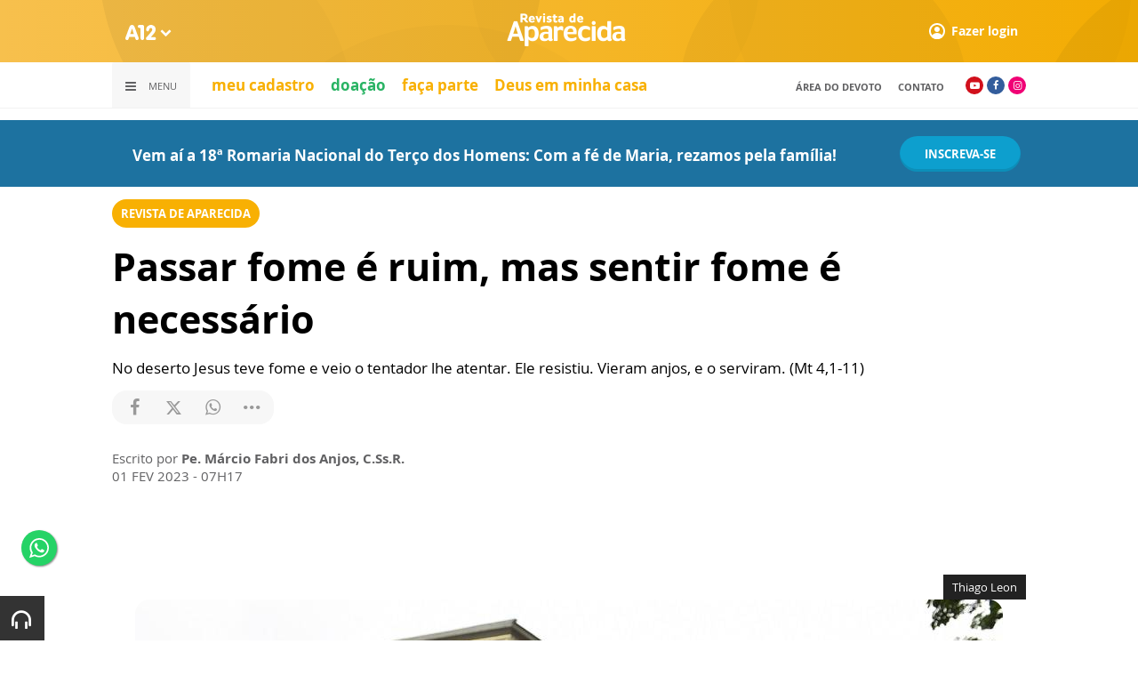

--- FILE ---
content_type: text/html; charset=UTF-8
request_url: https://www.a12.com/familiadosdevotos/revistadeaparecida/passar-fome-e-ruim-mas-sentir-fome-e-necessario
body_size: 18504
content:
 
<!DOCTYPE html>
<html lang="pt-BR">

<head>
			<meta http-equiv="Content-Security-Policy" content="upgrade-insecure-requests">
		<meta name="viewport" content="width=device-width, initial-scale=1.0">

	<meta charset="utf-8"/>
<title>O que podemos aprender com a fome?</title>
<meta property="revisit-after" content="30 days"/>
<meta property="og:title" content="O que podemos aprender com a fome?"/>
<meta name="keywords" content="o que podemos aprender com a fome, sentir fome é necessário, revista de aparecida, santuário nacional de aparecida, revista de aparecida"/>
<meta name="description" content="Todos somos carentes e precisamos uns dos outros, desde o nascer. "/>
<meta property="og:description" content="Todos somos carentes e precisamos uns dos outros, desde o nascer. "/>
<meta property="article:modified_time" content="2023-01-31T12:20:00-03:00"/>
<meta property="og:site_name" content=""/>
<meta property="og:type" content="website"/>
<meta property="og:url" content="https://www.a12.com/familiadosdevotos/revistadeaparecida/passar-fome-e-ruim-mas-sentir-fome-e-necessario"/>
<meta property="og:image" content="https://images.a12.com/source/files/c/299051/RdA_Fev23_Vivencia_Crista-286048_600-315-0-0.jpg"/>
<link href="/source/icon/71/favicon.ico" type="image/x-icon" rel="icon"/><link href="/source/icon/71/favicon.ico" type="image/x-icon" rel="shortcut icon"/>	<meta property="og:image:width" content="600"/>
	<meta property="og:image:height" content="315"/>
	<script type="text/javascript">
</script>

<!-- Gerenciador de cookies Adopt -->
<meta name="adopt-website-id" content="8d733dc4-5898-4d4c-a9db-222caf53be93" />
<script src="//tag.goadopt.io/injector.js?website_code=8d733dc4-5898-4d4c-a9db-222caf53be93" 
class="adopt-injector"></script>

<!-- Google Tag Manager -->
 <script>(function(w,d,s,l,i){w[l]=w[l]||[];w[l].push({'gtm.start':
new Date().getTime(),event:'gtm.js'});var f=d.getElementsByTagName(s)[0],
j=d.createElement(s),dl=l!='dataLayer'?'&l='+l:'';j.async=true;j.src=
'https://www.googletagmanager.com/gtm.js?id='+i+dl;f.parentNode.insertBefore(j,f);
})(window,document,'script','dataLayer','GTM-WN6PRFC');</script>
<!-- End Google Tag Manager -->

<!--  Script para remover os parâmetros automáticos do google  -->
<script src="https://santuarionacional.org.br/revive/revive-cleaner-3.js"></script>


<!-- Google Ads -->
<!-- Global site tag (gtag.js) - Google Ads: 793257213 -->
<script async src="https://www.googletagmanager.com/gtag/js?id=AW-793257213"></script>
<script>
  window.dataLayer = window.dataLayer || [];
  function gtag(){dataLayer.push(arguments);}
  gtag('js', new Date());

  gtag('config', 'AW-793257213');
</script>

<!-- Google Ads -Complemento da AdOpt para o bloqueio da Tag no gerenciador de cookies -->

<script>
      window.top.firedTags = function (tags) {
        const acceptedTags = tags.filter((tag) => tag.accept);
        console.log("acceptedTags: ", acceptedTags);
        acceptedTags.forEach((tag) => {
          if (tag.id === "dXohE2I_c0") {
            addGoogleAnalytics();
          }
        });
      };
      function addGoogleAnalytics() 

{
       
        const scriptGA1 = document.createElement("script");

        scriptGA1.src =  "https://www.googletagmanager.com/gtag/js?id=AW-793257213";

        scriptGA1.async = true;
 
        const scriptGA2 = document.createElement("script");

        scriptGA2.type = "text/javascript";

        const code = `

        console.log('rodou')

        window.dataLayer = window.dataLayer || [];

        function gtag(){dataLayer.push(arguments);}

        gtag('js', new Date());

        gtag('config', 'AW-793257213');`;

        scriptGA2.appendChild(document.createTextNode(code));
 
        document.head.appendChild(scriptGA1);

        document.head.appendChild(scriptGA2);


}
</script>

<style>
    /*  Menu mobile sobrepõe outros itens */
.mobile-menu.mobile-menu--active{
    z-index: 999999999 !important;
}
</style>

<!-- Script para remover banner nativo audima -->
<script>
    document.addEventListener("DOMContentLoaded", function() {
        $("#audimaWidgetBanner").remove();  
    });
</script>

	<link rel="stylesheet" href="/source/fonts/Open_Sans/font.css?no-cache=1">
	<link rel="stylesheet" href="/source/fonts/Lato/font.css?no-cache=1">

	<link rel="stylesheet" href="/source/dist/wg-plugins.min.css?20250124" disabled="disabled"/>

	<link rel="stylesheet" href="/source/dist/_skins.css?20250124"/>
	<link rel="stylesheet" href="/source/dist/wg-critical.min.css?20250124"/>
	<link rel="stylesheet" href="/source/dist/widgets.min.css?20250124"/>

	<link rel="stylesheet" href="/source/dist/wg-styles.min.css?20250124" disabled="disabled"/>

	<link rel="stylesheet" href="/source/dist/website.min.css?20250124"/>
	<link rel="stylesheet" href="/source/dist/wg-skin.min.css?20250124"/>
	<link rel="preload" href="https://www.a12.com/source/files/originals/RdA_Fev23_Vivencia_Crista-286048.jpg"
		as="image">
		<style>
		.rodape-a12 {
  max-width: 1880px;
  margin: 0 auto;
  display: grid;
  grid-gap: 1rem;
  grid-template-columns: repeat(auto-fit, minmax(165px, 1fr));
    
    
    background-size: 5.66px 5.66px;
}

.widget.w016 .widget__content .title {
    display: none
}

.grid__line.grid__line--footer {
    border-top: 1px solid #ccc;
    padding-top: 80px;
    margin-top: 50px;
    background-image: linear-gradient(45deg, #ededed 37.50%, #e3e3e3 37.50%, #e3e3e3 50%, #ededed 50%, #ededed 87.50%, #e3e3e3 87.50%, #e3e3e3 100%);
    background-size: 5.66px 5.66px;
}

#mapa {
    padding: 80px 0 0 0;
}

a.redacao-mapa {
    color: #0d9fce !important;
}

a.santuario-mapa {
    color: #063f5b !important;
}

a.tv-mapa {
    color: #e7793f !important;
}

a.radio-mapa {
    color: #2553c6 !important;
}

a.pop-mapa {
    color: #e80b8c !important;
}

a.editora-mapa {
    color: #c1bf69 !important;
}

a.redentorista-mapa {
    color: #62dcb5 !important;
}

a.links-mapa {
    color: #8a8a8a !important;
    font-weight: 300 !important;
}

a.doacao-mapa {
    color: #28b363 !important;
    font-size: 16px;
    font-weight: 900 !important;
}

a.revista-mapa {
    color: #f8b003 !important;
    font-size: 16px;
    font-weight: 900 !important;
}


a.especiais-mapa {
    color: #8B4513 !important;
    font-size: 16px;
    font-weight: 900 !important;
}

a.comercial-mapa {
    color: #503a70 !important;
    font-size: 16px;
    font-weight: 900 !important;
}

a.editora-ideias-mapa {
     color: #ffa02c !important;
  }


a:hover.links-mapa {
    font-weight: 600 !important;
}

.mapa-do-site h2 {
    margin: 0 !important;
}

.mapa-do-site h2 a {
    font-size: 20px;
    font-weight: 800;
}

.mapa-do-site ul {
    padding: 0 0 0 10px;
}

.mapa-do-site li {
    margin: 0 0 10px 0;
}

.separador {
    border-left: 1px solid #e2e2e2;
}/* Destaques */#destaque-principal {
    padding: 30px 0 0 0;
}

#destaque-principal .info__hat {
    display: none;
}

.grid__line.grid__line--footer {
    border-top: 1px solid #f1f1f1;
    background-image: linear-gradient(45deg, #f7f7f7 37.50%, #fafafa 37.50%, #fafafa 50%, #f7f7f7 50%, #f7f7f7 87.50%, #fafafa 87.50%, #fafafa 100%);
}

.hr3 {
    border: 0;
    height: 1.5px;
    background-image: linear-gradient(to right, transparent, #CCC, transparent);
}


@media screen and (max-width: 1023px){
	.wg-view .widget.banner .widget__content{
  	height:100% !important;
	}
}

 .wg-view .dropdown .dropdown__list ul .radio-pop {
    --primary-color: #ff0590 !important
}

.wg-view .dropdown .dropdown__list ul li:nth-child(8) {
     --primary-color: #0055a8 !important;
     --secondary-color: #0055a8 !important;
}

	</style>

	<link rel="stylesheet" href="/source/fonts/fontello/css/fontello.css" disabled>
	<link rel="stylesheet" href="/source/fonts/material-design-icons/css/material-icons.css"
		disabled>

	
	<script type="text/javascript">
		var globalLanguage = 'pt';
		var reCaptchaKey = '';
									reCaptchaKey = "6LdcryIUAAAAABT1YC0na7udTiH8R8iAooZR5rh2";
						</script>
	<base href="/">

	
    			<style type="text/css" data-custom-style-layout>
				.widget.HeaderOne .widget__content .header-one.ho-on-container .ho-container>div {    max-width: 1056px;    height: 32px;    margin: 0 auto;}@media screen and (max-width: 1023px) {    section.content .widget.header .widget__content header .header__primary .mobile-menu-trigger {        display: inherit;        display: none;        align-items: center;        justify-content: flex-start;    }}.widget.HeaderOne .widget__content .header-one__wrapper .ho-sidebar__content ul a li.marked span, .widget.HeaderOne .widget__content .header-one__wrapper .ho-sidebar__content ul li.marked span {    color: #fcc44f;    padding: 3px 14px;    background: #fcc44f00;    border-radius: var(--btn--primary-border-radius);}.wg-view .dropdown .dropdown__list ul li:nth-child(8) {    --primary-color: #f8b003 !important;    --secondary-color: #f8b003 !important;}			</style>
    

    

    

    

</head>


<body class="
				wg-view 
				campanha-dos-devotos 
				 
						" data-layout-style="background-color: #ffffff;">

		
		<form method="post" accept-charset="utf-8" data-wglist-params="WidgetBlockIds" action="/familiadosdevotos/revistadeaparecida/passar-fome-e-ruim-mas-sentir-fome-e-necessario"><div style="display:none;"><input type="hidden" name="_method" value="POST"/></div>		<input type="hidden" name="Pages" id="pages" value="[85585,85585]"/>		<input type="hidden" name="Contents" id="contents" value="null"/>		<input type="hidden" name="PageCustom" id="pagecustom" value="null"/>		</form>		
			
	
		<script>
		var dataLayer = window.dataLayer || []
		var gtagData = {"event":"virtualPageView","logged_in_user":false,"pageCategory":"POST"};
		dataLayer.push(gtagData)
	</script>

	
	
	<div id="" class="grid__line grid__line--header " data-shade="light" >
	<div class="grid__line-background default " style="">
					</div>
	<div class="grid__container grid__container--top-margin grid__container--bottom-margin" style="position: initial">
		<div class="grid__block" data-type="header" data-cols="12">
		<div class="widget header grid-stack-item " gs-x="0" gs-y="0" gs-w="12" gs-h="8" data-position="0">
	<div class="grid-stack-item-content widget__content">
		<header>

							<div class="header__mobo-upper">
					<div class="left">
												<div class="channels dropdown">
							<div class="channels__trigger dropdown__trigger">
								<img src="/source/img/a12-logo-mini.png" alt=""/>								<i class="icon-down-open"></i>
							</div>
							<div class="dropdown__list">
								<ul>
																			<li class="home-principal">
											<a href="https://www.a12.com"><strong>A12</strong></a>
										</li>
																			<li class="santuario-nacional">
											<a href="https://www.a12.com/santuario"><strong>Santuário Nacional</strong></a>
										</li>
																			<li class="redacao-a12">
											<a href="https://www.a12.com/redacaoa12"><strong>Redação A12</strong></a>
										</li>
																			<li class="novo-tv-aparecida">
											<a href="https://www.a12.com/tv"><strong>TV Aparecida</strong></a>
										</li>
																			<li class="radio-aparecida">
											<a href="https://www.a12.com/radio"><strong>Rádio Aparecida</strong></a>
										</li>
																			<li class="radio-pop">
											<a href="https://www.a12.com/radio-pop"><strong>Rádio Pop</strong></a>
										</li>
																			<li class="redentoristas">
											<a href="https://www.a12.com/redentoristas"><strong>Redentoristas</strong></a>
										</li>
																			<li class="">
											<a href="https://editorasantuario.com.br/"><strong>Editora Santuário</strong></a>
										</li>
																			<li class="">
											<a href="https://www.editoraideiaseletras.com.br/"><strong>Editora Ideias & Letras</strong></a>
										</li>
																			<li class="campanha-dos-devotos">
											<a href="https://www.a12.com/familiadosdevotos"><strong>Família dos Devotos</strong></a>
										</li>
																	</ul>
							</div>
						</div>
											</div>
					<div class="right">
						
											

													<div class="user">
								<a href="https://www.a12.com/entrar" class="user__trigger">
									<img src="/source/img/user-icon.svg" alt=""/> 
									<span>Fazer login</span>
								</a>
							</div>
											</div>
				</div>
			
			<div class="header__primary is-home--false">
				<div class="bg
										bg--gradient"
					>
				</div>

				<div class="container">
					<div class="left">
												<div class="channels dropdown">
							<div class="channels__trigger dropdown__trigger">
								<img src="/source/img/a12-reduced-logo.svg" alt=""/>								<i class="icon-down-open"></i>
							</div>
							<div class="dropdown__list">
								<ul>
																			<li class="home-principal">
											<a href="https://www.a12.com"><strong>A12</strong></a>
										</li>
																			<li class="santuario-nacional">
											<a href="https://www.a12.com/santuario"><strong>Santuário Nacional</strong></a>
										</li>
																			<li class="redacao-a12">
											<a href="https://www.a12.com/redacaoa12"><strong>Redação A12</strong></a>
										</li>
																			<li class="novo-tv-aparecida">
											<a href="https://www.a12.com/tv"><strong>TV Aparecida</strong></a>
										</li>
																			<li class="radio-aparecida">
											<a href="https://www.a12.com/radio"><strong>Rádio Aparecida</strong></a>
										</li>
																			<li class="radio-pop">
											<a href="https://www.a12.com/radio-pop"><strong>Rádio Pop</strong></a>
										</li>
																			<li class="redentoristas">
											<a href="https://www.a12.com/redentoristas"><strong>Redentoristas</strong></a>
										</li>
																			<li class="">
											<a href="https://editorasantuario.com.br/"><strong>Editora Santuário</strong></a>
										</li>
																			<li class="">
											<a href="https://www.editoraideiaseletras.com.br/"><strong>Editora Ideias & Letras</strong></a>
										</li>
																			<li class="campanha-dos-devotos">
											<a href="https://www.a12.com/familiadosdevotos"><strong>Família dos Devotos</strong></a>
										</li>
																	</ul>
							</div>
						</div>
												<div class="m-menu-trigger">
							<i class="icon-menu"></i>
							<span class="menu">MENU</span>
						</div>
					</div>
					<div class="center">
												<a href="https://www.a12.com/familiadosdevotos/revistadeaparecida" class="logo" target="_self">
							<img src="https://images.a12.com/source/files/c/296857/topo_layout_revista_de_aparecida_--170787_140-40-0-0.jpg" title="topo layout revista de aparecida_-" alt="topo layout revista de aparecida_-"/>						</a>
												<!-- 
							a classe m-title faz com que a tile apareça quando o menu mobo abrir.
							neste caso mostramos o mesmo logo (nada muda para o usuario final)
						-->
												<a href="https://www.a12.com/familiadosdevotos" class="logo m-title">
							<img src="https://images.a12.com/source/files/c/296857/topo_layout_revista_de_aparecida_--170787_140-40-0-0.jpg" title="topo layout revista de aparecida_-" alt="topo layout revista de aparecida_-"/>						</a>
											</div>
					<div class="right">
						
						


													<div class="user">
																	<a href="https://www.a12.com/entrar" class="user__trigger">
										<img src="/source/img/user-icon.svg" alt=""/> 
										<span>Fazer login</span>
									</a>
															</div>
											</div>
				</div>
			</div>
							<div class="header__secondary">
					<div class="container">
						<div class="left">
							<div class="menu dropdown">
								<div class="menu__trigger dropdown__trigger">
									<i class="icon-menu"></i>
									<span>Menu</span>
								</div>
								<div class="dropdown__list">
									<ul >



			<li class="channel__item">         
			<a href="https://www.a12.com/familiadosdevotos/familia-dos-devotos-quem-somos" target="_self">
				<strong>quem somos</strong>			</a>
		</li>
				<li class="channel__item">         
			<a href="https://www.a12.com/area-do-devoto/familia/cadastro?passo=dados-pessoais&origem=250" target="_self">
				<strong>Faça Parte</strong>			</a>
		</li>
				<li class="channel__item">         
			<a href="https://www.a12.com/familiadosdevotos/revistadeaparecida#videos" target="_self">
				<strong>Vídeos</strong>			</a>
		</li>
		            
		<li class="channel__item">
			<span><strong>Editorias</strong></span>
						<div class="dropdown__list-aux">
				<p>Editorias</p>
		        <ul >



			<li class="channel__item">         
			<a href="https://www.a12.com/familiadosdevotos/revistadeaparecida/albumdefamilia" target="_self">
				<strong>Álbum de Família</strong>			</a>
		</li>
				<li class="channel__item">         
			<a href="https://www.a12.com/familiadosdevotos/revistadeaparecida/aparecidapelobrasil" target="_self">
				Aparecida Pelo Brasil			</a>
		</li>
				<li class="channel__item">         
			<a href="https://www.a12.com/familiadosdevotos/revistadeaparecida/atualidades" target="_self">
				Atualidades			</a>
		</li>
				<li class="channel__item">         
			<a href="https://www.a12.com/familiadosdevotos/revistadeaparecida/catequese-mariana" target="_blank">
				Catequese Mariana			</a>
		</li>
				<li class="channel__item">         
			<a href="https://www.a12.com/familiadosdevotos/revistadeaparecida/defamiliaparaafamilia" target="_self">
				De Família Para a Família			</a>
		</li>
				<li class="channel__item">         
			<a href="https://www.a12.com/familiadosdevotos/revistadeaparecida/deusemminhacasa" target="_self">
				<strong>Deus em minha casa</strong>			</a>
		</li>
				<li class="channel__item">         
			<a href="https://www.a12.com/familiadosdevotos/revistadeaparecida/editorial" target="_self">
				Editorial			</a>
		</li>
				<li class="channel__item">         
			<a href="https://www.a12.com/familiadosdevotos/revistadeaparecida/especial" target="_self">
				<strong>Especial Revista</strong>			</a>
		</li>
				<li class="channel__item">         
			<a href="https://www.a12.com/familiadosdevotos/revistadeaparecida/estamosemfesta" target="_self">
				Estamos em Festa			</a>
		</li>
				<li class="channel__item">         
			<a href="https://www.a12.com/familiadosdevotos/revistadeaparecida/fachadas" target="_self">
				<strong>Fachadas</strong>			</a>
		</li>
				<li class="channel__item">         
			<a href="https://www.a12.com/familiadosdevotos/revistadeaparecida/familiasinodal" target="_self">
				Família Sinodal			</a>
		</li>
				<li class="channel__item">         
			<a href="https://www.a12.com/familiadosdevotos/revistadeaparecida/historia-da-igreja" target="_blank">
				História da Igreja			</a>
		</li>
				<li class="channel__item">         
			<a href="https://www.a12.com/familiadosdevotos/revistadeaparecida/historiasdefe" target="_self">
				Histórias de fé			</a>
		</li>
				<li class="channel__item">         
			<a href="https://www.a12.com/familiadosdevotos/revistadeaparecida/igrejaacaminho" target="_self">
				Igreja a Caminho			</a>
		</li>
				<li class="channel__item">         
			<a href="https://www.a12.com/familiadosdevotos/revistadeaparecida/jornadabiblica" target="_self">
				<strong>Jornada Bíblica</strong>			</a>
		</li>
				<li class="channel__item">         
			<a href="https://www.a12.com/familiadosdevotos/revistadeaparecida/liturgia" target="_self">
				Liturgia			</a>
		</li>
				<li class="channel__item">         
			<a href="https://www.a12.com/familiadosdevotos/revistadeaparecida/mensagemredentorista?no-cache=1" target="_self">
				Mensagem Redentorista			</a>
		</li>
				<li class="channel__item">         
			<a href="https://www.a12.com/familiadosdevotos/revistadeaparecida/nossafamilianarede" target="_self">
				Nossa Família na Rede			</a>
		</li>
				<li class="channel__item">         
			<a href="https://www.a12.com/familiadosdevotos/revistadeaparecida/nossahistoria" target="_self">
				Nossa História			</a>
		</li>
				<li class="channel__item">         
			<a href="https://www.a12.com/familiadosdevotos/revistadeaparecida/palavradoreitor" target="_blank">
				<strong>Palavra do Reitor</strong>			</a>
		</li>
				<li class="channel__item">         
			<a href="https://www.a12.com/familiadosdevotos/revistadeaparecida/reflexao" target="_self">
				Reflexão			</a>
		</li>
				<li class="channel__item">         
			<a href="https://www.a12.com/familiadosdevotos/revistadeaparecida/santuarioemacao" target="_self">
				<strong>Santuário em Ação</strong>			</a>
		</li>
				<li class="channel__item">         
			<a href="https://www.a12.com/familiadosdevotos/revistadeaparecida/soudevoto" target="_self">
				Sou Devoto			</a>
		</li>
				<li class="channel__item">         
			<a href="https://www.a12.com/familiadosdevotos/revistadeaparecida/tercodoshomens" target="_self">
				<strong>Terço dos Homens</strong>			</a>
		</li>
				<li class="channel__item">         
			<a href="https://www.a12.com/familiadosdevotos/revistadeaparecida/vem-e-segue-me" target="_self">
				Vem e Segue-me			</a>
		</li>
				<li class="channel__item">         
			<a href="https://www.a12.com/familiadosdevotos/revistadeaparecida/vidasanta" target="_self">
				Vida Santa			</a>
		</li>
				<li class="channel__item">         
			<a href="https://www.a12.com/familiadosdevotos/revistadeaparecida/vivendoafe" target="_self">
				Vivendo a Fé			</a>
		</li>
	</ul>			</div>
					</li>
				<li class="channel__item"></li>
				<li class="channel__item"></li>
				<li class="channel__item">         
			<a href="https://www.a12.com/entrar" target="_blank">
				<strong>Área do Devoto</strong>			</a>
		</li>
				<li class="channel__item">         
			<a href="https://www.a12.com/santuario/jornada-biblica" target="_blank">
				<strong>Jornada Bíblica</strong>			</a>
		</li>
				<li class="channel__item">         
			<a href="tel:03002101210" target="_self">
				<strong>Ligue 0300 2 10 12 10</strong>			</a>
		</li>
				<li class="channel__item"></li>
				<li class="channel__item"></li>
	</ul>								</div>
							</div>
							<div class="quick-access">
																		<a href="https://www.a12.com/area-do-devoto/meu-cadastro" class="">meu cadastro</a>
																				<a href="https://www.a12.com/area-do-devoto/doacao?campanha=4794" class="verde-compra-download-captacao">doação</a>
																				<a href="https://www.a12.com/area-do-devoto/familia/cadastro?passo=dados-pessoais&origem=250" class="">faça parte </a>
																				<a href="https://www.a12.com/familiadosdevotos/revistadeaparecida/deusemminhacasa?no-cache=1" class="">Deus em minha casa</a>
																	</div>
						</div>
						<div class="right">
							<div class="quick-access">
																		<a href="https://www.a12.com/entrar">Área do Devoto</a>
																				<a href="https://www.a12.com/area-do-devoto/central-de-ajuda/contato">contato</a>
																	</div>
							<div class="social">
																	<a href="https://www.youtube.com/user/santuarionacional" target="_blank" class="youtube"><i class="icon-youtube-play"></i></a>
																									<a href="https://www.facebook.com/familiadosdevotos/" target="_blank" class="facebook"><i class="icon-facebook"></i></a>
																																	<a href="https://www.instagram.com/familiadosdevotos" target="_blank" class="instagram"><i class="icon-instagram"></i></a>
																																							</div>
						</div>
					</div>
				</div>
					</header>
	</div>
</div>

<div class="HeaderOne__m-menu ">
  <div class="backdrop m-menu-close"></div>
  <aside style="--title-bg-color: #F0F0F0">
    <nav>
      <p class="title m-menu-close">
        <span class="trigger">
          <i class="icon-cancel"></i>
          <span>Fechar</span>
        </span>
              </p>
      
    <ul>
              <li class="">
                      <a href="https://www.a12.com/familiadosdevotos/familia-dos-devotos-quem-somos" target="_self">
              quem somos            </a>
          
          
        </li>
              <li class="">
                      <a href="https://www.a12.com/area-do-devoto/familia/cadastro?passo=dados-pessoais&origem=250" target="_self">
              Faça Parte            </a>
          
          
        </li>
              <li class="">
                      <a href="https://www.a12.com/familiadosdevotos/revistadeaparecida#videos" target="_self">
              Vídeos            </a>
          
          
        </li>
              <li class="submenu ">
                      <span>
                            Editorias            </span>
          
                                    <div>
                <p class="title">
                  <span class="trigger">
                    <i class="icon-left"></i>
                    <span>Editorias</span>
                  </span>
                </p>
              
              
    <ul>
              <li class="">
                      <a href="https://www.a12.com/familiadosdevotos/revistadeaparecida/albumdefamilia" target="_self">
              Álbum de Família            </a>
          
          
        </li>
              <li class="">
                      <a href="https://www.a12.com/familiadosdevotos/revistadeaparecida/aparecidapelobrasil" target="_self">
              Aparecida Pelo Brasil            </a>
          
          
        </li>
              <li class="">
                      <a href="https://www.a12.com/familiadosdevotos/revistadeaparecida/atualidades" target="_self">
              Atualidades            </a>
          
          
        </li>
              <li class="">
                      <a href="https://www.a12.com/familiadosdevotos/revistadeaparecida/catequese-mariana" target="_blank">
              Catequese Mariana            </a>
          
          
        </li>
              <li class="">
                      <a href="https://www.a12.com/familiadosdevotos/revistadeaparecida/defamiliaparaafamilia" target="_self">
              De Família Para a Família            </a>
          
          
        </li>
              <li class="">
                      <a href="https://www.a12.com/familiadosdevotos/revistadeaparecida/deusemminhacasa" target="_self">
              Deus em minha casa            </a>
          
          
        </li>
              <li class="">
                      <a href="https://www.a12.com/familiadosdevotos/revistadeaparecida/editorial" target="_self">
              Editorial            </a>
          
          
        </li>
              <li class="">
                      <a href="https://www.a12.com/familiadosdevotos/revistadeaparecida/especial" target="_self">
              Especial Revista            </a>
          
          
        </li>
              <li class="">
                      <a href="https://www.a12.com/familiadosdevotos/revistadeaparecida/estamosemfesta" target="_self">
              Estamos em Festa            </a>
          
          
        </li>
              <li class="">
                      <a href="https://www.a12.com/familiadosdevotos/revistadeaparecida/fachadas" target="_self">
              Fachadas            </a>
          
          
        </li>
              <li class="">
                      <a href="https://www.a12.com/familiadosdevotos/revistadeaparecida/familiasinodal" target="_self">
              Família Sinodal            </a>
          
          
        </li>
              <li class="">
                      <a href="https://www.a12.com/familiadosdevotos/revistadeaparecida/historia-da-igreja" target="_blank">
              História da Igreja            </a>
          
          
        </li>
              <li class="">
                      <a href="https://www.a12.com/familiadosdevotos/revistadeaparecida/historiasdefe" target="_self">
              Histórias de fé            </a>
          
          
        </li>
              <li class="">
                      <a href="https://www.a12.com/familiadosdevotos/revistadeaparecida/igrejaacaminho" target="_self">
              Igreja a Caminho            </a>
          
          
        </li>
              <li class="">
                      <a href="https://www.a12.com/familiadosdevotos/revistadeaparecida/jornadabiblica" target="_self">
              Jornada Bíblica            </a>
          
          
        </li>
              <li class="">
                      <a href="https://www.a12.com/familiadosdevotos/revistadeaparecida/liturgia" target="_self">
              Liturgia            </a>
          
          
        </li>
              <li class="">
                      <a href="https://www.a12.com/familiadosdevotos/revistadeaparecida/mensagemredentorista?no-cache=1" target="_self">
              Mensagem Redentorista            </a>
          
          
        </li>
              <li class="">
                      <a href="https://www.a12.com/familiadosdevotos/revistadeaparecida/nossafamilianarede" target="_self">
              Nossa Família na Rede            </a>
          
          
        </li>
              <li class="">
                      <a href="https://www.a12.com/familiadosdevotos/revistadeaparecida/nossahistoria" target="_self">
              Nossa História            </a>
          
          
        </li>
              <li class="">
                      <a href="https://www.a12.com/familiadosdevotos/revistadeaparecida/palavradoreitor" target="_blank">
              Palavra do Reitor            </a>
          
          
        </li>
              <li class="">
                      <a href="https://www.a12.com/familiadosdevotos/revistadeaparecida/reflexao" target="_self">
              Reflexão            </a>
          
          
        </li>
              <li class="">
                      <a href="https://www.a12.com/familiadosdevotos/revistadeaparecida/santuarioemacao" target="_self">
              Santuário em Ação            </a>
          
          
        </li>
              <li class="">
                      <a href="https://www.a12.com/familiadosdevotos/revistadeaparecida/soudevoto" target="_self">
              Sou Devoto            </a>
          
          
        </li>
              <li class="">
                      <a href="https://www.a12.com/familiadosdevotos/revistadeaparecida/tercodoshomens" target="_self">
              Terço dos Homens            </a>
          
          
        </li>
              <li class="">
                      <a href="https://www.a12.com/familiadosdevotos/revistadeaparecida/vem-e-segue-me" target="_self">
              Vem e Segue-me            </a>
          
          
        </li>
              <li class="">
                      <a href="https://www.a12.com/familiadosdevotos/revistadeaparecida/vidasanta" target="_self">
              Vida Santa            </a>
          
          
        </li>
              <li class="">
                      <a href="https://www.a12.com/familiadosdevotos/revistadeaparecida/vivendoafe" target="_self">
              Vivendo a Fé            </a>
          
          
        </li>
          </ul>

                            </div>
                      
        </li>
              <li class="spacer ">
          
          
        </li>
              <li class="spacer ">
          
          
        </li>
              <li class="">
                      <a href="https://www.a12.com/entrar" target="_blank">
              Área do Devoto            </a>
          
          
        </li>
              <li class="campanha-dos-devotos skin ">
                      <a href="https://www.a12.com/santuario/jornada-biblica" target="_blank">
              Jornada Bíblica            </a>
          
          
        </li>
              <li class="">
                      <a href="tel:03002101210" target="_self">
              Ligue 0300 2 10 12 10            </a>
          
          
        </li>
              <li class="spacer ">
          
          
        </li>
              <li class="spacer ">
          
          
        </li>
          </ul>
    </nav>
      </aside>
</div>
<div id="" class="
    grid-stack-item  widget HeaderOne 
    m-hidden 
    d-hidden 
      " data-skin="inherit" gs-x="0" gs-y="8" gs-w="0" gs-h="0" data-position="0">
  <div class="grid-stack-item-content widget__content is-admin campanha-dos-devotos inherit  m-hidden none hide-upper-on-scroll">

    
    
    <div class="main links-primary" style="--main-bg-color: #ffffff;">
      <nav class="main__grid main__grid--logo-center upper__grid--container-contained">
        <div class="main__menu menu__dp menu__dp--left hover-background">
                  </div>
        <div class="main__logo">
                  </div>
        <div class="main__actions">
                              <span class="m-menu-trigger force"><i class="icon-menu"></i></span>
        </div>
      </nav>
    </div>

  </div>
</div>

<div class="HeaderOne__m-menu links-primary">
  <div class="backdrop m-menu-close"></div>
  <aside style="--title-bg-color: #ffffff">
    <nav>
      <p class="title m-menu-close">
        <span class="trigger">
          <i class="icon-cancel"></i>
          <span>Fechar</span>
        </span>
              </p>
      
    <ul>
              <li class="">
                      <a href="https://www.a12.com/familiadosdevotos/familia-dos-devotos-quem-somos" target="_self">
              quem somos            </a>
          
          
        </li>
              <li class="">
                      <a href="https://www.a12.com/area-do-devoto/familia/cadastro?passo=dados-pessoais&origem=250" target="_self">
              Faça Parte            </a>
          
          
        </li>
              <li class="">
                      <a href="https://www.a12.com/familiadosdevotos/revistadeaparecida#videos" target="_self">
              Vídeos            </a>
          
          
        </li>
              <li class="submenu ">
                      <span>
                            Editorias            </span>
          
                                    <div>
                <p class="title">
                  <span class="trigger">
                    <i class="icon-left"></i>
                    <span>Editorias</span>
                  </span>
                </p>
              
              
    <ul>
              <li class="">
                      <a href="https://www.a12.com/familiadosdevotos/revistadeaparecida/albumdefamilia" target="_self">
              Álbum de Família            </a>
          
          
        </li>
              <li class="">
                      <a href="https://www.a12.com/familiadosdevotos/revistadeaparecida/aparecidapelobrasil" target="_self">
              Aparecida Pelo Brasil            </a>
          
          
        </li>
              <li class="">
                      <a href="https://www.a12.com/familiadosdevotos/revistadeaparecida/atualidades" target="_self">
              Atualidades            </a>
          
          
        </li>
              <li class="">
                      <a href="https://www.a12.com/familiadosdevotos/revistadeaparecida/catequese-mariana" target="_blank">
              Catequese Mariana            </a>
          
          
        </li>
              <li class="">
                      <a href="https://www.a12.com/familiadosdevotos/revistadeaparecida/defamiliaparaafamilia" target="_self">
              De Família Para a Família            </a>
          
          
        </li>
              <li class="">
                      <a href="https://www.a12.com/familiadosdevotos/revistadeaparecida/deusemminhacasa" target="_self">
              Deus em minha casa            </a>
          
          
        </li>
              <li class="">
                      <a href="https://www.a12.com/familiadosdevotos/revistadeaparecida/editorial" target="_self">
              Editorial            </a>
          
          
        </li>
              <li class="">
                      <a href="https://www.a12.com/familiadosdevotos/revistadeaparecida/especial" target="_self">
              Especial Revista            </a>
          
          
        </li>
              <li class="">
                      <a href="https://www.a12.com/familiadosdevotos/revistadeaparecida/estamosemfesta" target="_self">
              Estamos em Festa            </a>
          
          
        </li>
              <li class="">
                      <a href="https://www.a12.com/familiadosdevotos/revistadeaparecida/fachadas" target="_self">
              Fachadas            </a>
          
          
        </li>
              <li class="">
                      <a href="https://www.a12.com/familiadosdevotos/revistadeaparecida/familiasinodal" target="_self">
              Família Sinodal            </a>
          
          
        </li>
              <li class="">
                      <a href="https://www.a12.com/familiadosdevotos/revistadeaparecida/historia-da-igreja" target="_blank">
              História da Igreja            </a>
          
          
        </li>
              <li class="">
                      <a href="https://www.a12.com/familiadosdevotos/revistadeaparecida/historiasdefe" target="_self">
              Histórias de fé            </a>
          
          
        </li>
              <li class="">
                      <a href="https://www.a12.com/familiadosdevotos/revistadeaparecida/igrejaacaminho" target="_self">
              Igreja a Caminho            </a>
          
          
        </li>
              <li class="">
                      <a href="https://www.a12.com/familiadosdevotos/revistadeaparecida/jornadabiblica" target="_self">
              Jornada Bíblica            </a>
          
          
        </li>
              <li class="">
                      <a href="https://www.a12.com/familiadosdevotos/revistadeaparecida/liturgia" target="_self">
              Liturgia            </a>
          
          
        </li>
              <li class="">
                      <a href="https://www.a12.com/familiadosdevotos/revistadeaparecida/mensagemredentorista?no-cache=1" target="_self">
              Mensagem Redentorista            </a>
          
          
        </li>
              <li class="">
                      <a href="https://www.a12.com/familiadosdevotos/revistadeaparecida/nossafamilianarede" target="_self">
              Nossa Família na Rede            </a>
          
          
        </li>
              <li class="">
                      <a href="https://www.a12.com/familiadosdevotos/revistadeaparecida/nossahistoria" target="_self">
              Nossa História            </a>
          
          
        </li>
              <li class="">
                      <a href="https://www.a12.com/familiadosdevotos/revistadeaparecida/palavradoreitor" target="_blank">
              Palavra do Reitor            </a>
          
          
        </li>
              <li class="">
                      <a href="https://www.a12.com/familiadosdevotos/revistadeaparecida/reflexao" target="_self">
              Reflexão            </a>
          
          
        </li>
              <li class="">
                      <a href="https://www.a12.com/familiadosdevotos/revistadeaparecida/santuarioemacao" target="_self">
              Santuário em Ação            </a>
          
          
        </li>
              <li class="">
                      <a href="https://www.a12.com/familiadosdevotos/revistadeaparecida/soudevoto" target="_self">
              Sou Devoto            </a>
          
          
        </li>
              <li class="">
                      <a href="https://www.a12.com/familiadosdevotos/revistadeaparecida/tercodoshomens" target="_self">
              Terço dos Homens            </a>
          
          
        </li>
              <li class="">
                      <a href="https://www.a12.com/familiadosdevotos/revistadeaparecida/vem-e-segue-me" target="_self">
              Vem e Segue-me            </a>
          
          
        </li>
              <li class="">
                      <a href="https://www.a12.com/familiadosdevotos/revistadeaparecida/vidasanta" target="_self">
              Vida Santa            </a>
          
          
        </li>
              <li class="">
                      <a href="https://www.a12.com/familiadosdevotos/revistadeaparecida/vivendoafe" target="_self">
              Vivendo a Fé            </a>
          
          
        </li>
          </ul>

                            </div>
                      
        </li>
              <li class="spacer ">
          
          
        </li>
              <li class="spacer ">
          
          
        </li>
              <li class="">
                      <a href="https://www.a12.com/entrar" target="_blank">
              Área do Devoto            </a>
          
          
        </li>
              <li class="campanha-dos-devotos skin ">
                      <a href="https://www.a12.com/santuario/jornada-biblica" target="_blank">
              Jornada Bíblica            </a>
          
          
        </li>
              <li class="">
                      <a href="tel:03002101210" target="_self">
              Ligue 0300 2 10 12 10            </a>
          
          
        </li>
              <li class="spacer ">
          
          
        </li>
              <li class="spacer ">
          
          
        </li>
          </ul>
    </nav>
      </aside>
</div>		</div>
			</div>
</div><div id="" class="grid__line gtmgrid_line_header_terco_dos_homens_2026 giro-a12 grid__line--repository" data-shade="light" >
	<div class="grid__line-background default " style="background-color: #1D72A0;">
					</div>
	<div class="grid__container grid__container--center">
		<div class="grid__block" data-type="content" data-cols="12">
			<div id="" class="grid-stack-item widget LayoutTitleSeparator
		no-scroll 
	branco	light	no-scroll	0	0" data-skin="branco" data-shade="light" gs-x="0" gs-y="1" gs-w="10" gs-h="4" data-position="0">
	<div class="grid-stack-item-content widget__content is-admin branco light no-scroll  no-padding-left no-padding-right no-padding-bottom none		no-border">
		<div class="container justify-center align-center">
			<div class="info justify-center">

				<h4 class="info__title default-color					">
										<p><span style="font-weight: bold; color: rgb(255, 255, 255);">Vem aí a 18ª Romaria Nacional do Terço dos Homens: Com a fé de Maria, rezamos pela família!</span></p>				</h4>

							</div>

					</div>
		<span class="word-slider"></span>
		<span class="border-bottom border-gray"></span>
	</div>
</div>

<div 
	id=""
	class="grid-stack-item widget spacer   " gs-x="0" gs-y="0" gs-w="10" gs-h="0" data-position="0"  
	style=""
	data-mobile-view=""
>
	<div class="grid-stack-item-content widget__content ">
			</div>
</div><div id="" class="grid-stack-item widget LayoutButton 
  gtmgrid_line_header_terco_dos_homens_2026 
  0 
  skin-inherit  inherit  0  0  0" data-skin="skin-inherit" data-shade="inherit" gs-x="10" gs-y="0" gs-w="2" gs-h="5" data-position="0">
  <div class="grid-stack-item-content widget__content inherit skin-inherit  btn-center--hoz btn-center--ver">
    
        <!-- tag + attributos: class, href, target, js (se houver) -->
    <a class="wg-btn wg-btn--primary  text-center reverse" href="https://www.a12.com/santuario/eventos/terco-dos-homens/terco-dos-homens-2026" target="_self" style="background-color:var(--primary-color); color: " onclick="javascript:void(0)">
      <!-- conteudo do botao -->
            <span>inscreva-se</span>
      <!-- fecha a tag -->
    </a>
  </div>
</div>		</div>
			</div>
</div><div class="wg-post wg-post--d wg-post--header">
	<div class="info container">
		
							<a href="https://www.a12.com/familiadosdevotos/revistadeaparecida" class="wg-badge">Revista de Aparecida</a>
			
		
		<h1>Passar fome é ruim, mas sentir fome é necessário</h1>

					<h2>No deserto Jesus teve fome e veio o tentador lhe atentar. Ele resistiu. Vieram anjos, e o serviram. (Mt 4,1-11)</h2>
		
		<div class="wg-share-hrz">
	<a href="https://www.facebook.com/share.php?u=https://www.a12.com/familiadosdevotos/revistadeaparecida/passar-fome-e-ruim-mas-sentir-fome-e-necessario		&title=">
		<i class="icon-facebook"></i>
	</a>
	<a href="https://twitter.com/share?
		url=https://www.a12.com/familiadosdevotos/revistadeaparecida/passar-fome-e-ruim-mas-sentir-fome-e-necessario		&text=">
		<i class="icon-twitter"></i>
	</a> 
	<a href="https://api.whatsapp.com/send?text=https://www.a12.com/familiadosdevotos/revistadeaparecida/passar-fome-e-ruim-mas-sentir-fome-e-necessario" data-action="share/whatsapp/share">
		<i class="icon-whatsapp"></i>
	</a>
	<div class="wg-share-hrz__dots">
		<i class="icon-dot-3"></i>
		<div class="wg-share-hrz__dropdown">
			<div> 
				<a href="https://www.linkedin.com/shareArticle?url=https://www.a12.com/familiadosdevotos/revistadeaparecida/passar-fome-e-ruim-mas-sentir-fome-e-necessario&title="><i class="icon-linkedin"></i> <span>Linkedin</span></a>
				<a href="mailto:?subject=&body=Olá, acho que você se interessaria em conhecer este conteúdo: https://www.a12.com/familiadosdevotos/revistadeaparecida/passar-fome-e-ruim-mas-sentir-fome-e-necessario"><i class="icon-mail-alt"></i> <span>Enviar por email</span></a>
			</div>
		</div>
	</div>
</div>		<div class="author">
						<div class="author__info">
				<p>Escrito por <b>Pe. Márcio Fabri dos Anjos, C.Ss.R.</b>
				</p>
				<p>
					01 FEV 2023 - 07H17									</p>
			</div>
		</div>
	</div>
</div>
<div id="" class="grid__line grid__line--reserved " data-shade="initial" >
	<div class="grid__line-background default " style="">
					</div>
	<div class="grid__container grid__container--center grid__container--top-margin grid__container--bottom-margin">
		<div class="grid__block" data-type="content" data-cols="12" reserved>
				<div class="wg-post wg-post--d wg-post--body">
		
		<!-- Start Audima Widget Injection -->
<div id="audimaWidget"></div>
<div id="audimaWidgetBanner"></div>

<script src="//audio4.audima.co/audima-widget.js"></script><!-- <script src="https://audio4.audima.co/audima-widget.js"></script> -->
<!-- End Audima Widget Injection -->

					<picture class="wg-post__featured-img">
									<span class="credit">Thiago Leon</span>
								<img src="https://images.a12.com/source/files/c/299051/RdA_Fev23_Vivencia_Crista-286048_976-679-0-0.jpg" alt=""/>			</picture>
		
		<div class="wg-text container">
			<p>Sentir fome ensina que todos somos carentes e precisamos uns dos outros, desde o nascer. </p><style>.wg-user-login-form .forms .forms__box, .wg-user-login-form .forms .forms__box.forgot-password  {padding: 0; background-color: transparent; box-shadow: none;} </style>
<div class="wg-user-login-form restrict-area-login wrapped">
	<div class="wg-user-login-form__head">
		<h1>É necessário estar logado para ver este conteúdo!</h1>
		<p><br><b>NOVIDADE!</b><br><br>A <b>Revista de Aparecida</b> agora é digital!<br><br>Crie ou faça seu login e acesse os conteúdos exclusivos da <b>Família dos Devotos.</b></p>
	</div>
	<div class="forms">
		<div class="row">
			<div class="login">
				<div class="wg-user-login-form__body forms__box login">
					<h2 class="primary-color">Já possuo conta</h2>
					<br/>
					<div class="user-login-signin">
						<form method="post" accept-charset="utf-8" class="wg-form ajax-form reload" data-redirect="https://www.a12.com/familiadosdevotos/revistadeaparecida/passar-fome-e-ruim-mas-sentir-fome-e-necessario" data-button-label-loading="Autenticando" action="https://www.a12.com/familiadosdevotos/ajax-login"><div style="display:none;"><input type="hidden" name="_method" value="POST" /></div>							<div  class="field"  ><label for="login">E-mail</label><input type="email" name="login" placeholder="Digite seu e-mail" id="login" /></div>							<div  class="field field--password"  ><label for="password">Senha</label><input type="password" name="password" placeholder="Digite sua senha" id="password" /><div class="eye-holder"><i class="icon-eye"></i></div></div>							<div class="submit">
								<span class="toggle-form link forgot-pass secondary-color">Esqueci minha senha</span>
								<div class="actions">
									<button type="submit" class="wg-btn wg-btn--primary" data-loading-label="AGUARDE">Fazer login</button>
									<span href="" class="link toggle-acc">Não tenho conta</span>
								</div>
							</div>
						</form>					</div>
				</div>
				<div class="forms__box forgot-password">
					<h2 class="primary-color">Esqueci minha senha</h2><br/>
					<p>Enviaremos um e-mail para recuperação de sua senha.</p>
					<form method="post" accept-charset="utf-8" class="wg-form ajax-form wg-forgot-pw-form" novalidate="novalidate" action="https://www.a12.com/familiadosdevotos/ajax-forgot-pw"><div style="display:none;"><input type="hidden" name="_method" value="POST" /></div>					<div  class="field field--email"  ><label for="email">E-mail:</label><input type="email" name="email" placeholder="Digite seu e-mail" id="email" /></div>					<div class="submit">
						<button class="wg-btn wg-btn--block">Enviar</button>
					</div>
					</form>					<span class="toggle-form link">Voltar para login</span>
				</div>
			</div>
			<div class="signin" style="max-width:340px;margin:0 auto">
				<div class="forms__box signup">
					<h2 class="primary-color">Não tenho conta</h2>
					<br/>
					<form method="post" accept-charset="utf-8" class="wg-form ajax-form wg-register-form form-message--suppress" novalidate="novalidate" data-callback="wgLoginFormNewUserMessage" action="https://www.a12.com/familiadosdevotos/ajax-signup"><div style="display:none;"><input type="hidden" name="_method" value="POST" /></div>					<div  class="field"  ><input type="text" name="name" autocomplete="new-password" placeholder="insira seu nome" style="opacity: 0; height: 0; width: 0; position: absolute; z-index: -1" id="name" /></div>					<div  class="field"  required ><label for="NAMEkajrhfriuherg">Nome:<i class="icon-info-circled-alt">
			<span class="tip">
			<span>Coletamos para identificação.</span>
			</span>
			</i></label><input type="text" name="NAMEkajrhfriuherg" id="NAMEkajrhfriuherg" required="required" placeholder="insira seu nome" /></div>					<div  class="field field--email"  ><input type="email" name="email" autocomplete="new-password" placeholder="insira seu e-mail" style="opacity: 0; height: 0; width: 0; position: absolute; z-index: -1" id="email" /></div>	
					<div  class="field field--email"  required ><label for="EMAILkajrhfriuherg">E-mail:<i class="icon-info-circled-alt">
			<span class="tip">
			<span>Coletamos para identificação  omnichannel.</span>
			</span>
			</i></label><input type="email" name="EMAILkajrhfriuherg" id="EMAILkajrhfriuherg" placeholder="insira seu e-mail" required="required" /></div>					<div  class="field field--cpf"  required ><label for="cpf">CPF *<i class="icon-info-circled-alt">
			<span class="tip">
			<span>Coletamos para identificação omnichannel.</span>
			</span>
			</i></label><input type="text" name="cpf" placeholder="Digite seu cpf" class="cpf" required="required" id="cpf" /></div>					<div  class="field field--date birthdate"  required ><label for="birthDate">Nascimento *<i class="icon-info-circled-alt">
			<span class="tip">
			<span>Coletamos para identificação omnichannel.</span>
			</span>
			</i></label><input type="text" name="birthdate" id="birthDate" placeholder="Seu nascimento" required="required" /></div>					  <div class="col-sm-12">
    <div class="wg-disclaimer" >
      <a onclick="openCustomLightbox(`#disclaimerLightbox`);">Saiba mais sobre como usamos seus dados</a>
    </div>
  </div>
<div  class="field-group field-group--checkbox field--wrap col-sm-12"  required ><input type="hidden" name="custom_agreement_check" value="" /><div class="field field--checkbox " ><input type="checkbox" name="custom_agreement_check" value="1" id="custom-agreement-check-1" required="required"><label for="custom-agreement-check-1"><span><p><span style="font-size: 12px;">Li e concordo com o</span><b><a href="https://www.a12.com/santuario/aviso-de-privacidade" target="_blank"><span style="font-size: 12px;"> </span><u><span style="font-size: 12px;">Termo de Uso</span></u><span style="font-size: 12px;"> e o </span><u><span style="font-size: 12px;">Aviso de Privacidade</span></u></a></b></p>

</span></label></div></div><div  class="field-group field-group--checkbox field--wrap col-sm-12"  ><input type="hidden" name="agreement_check" value="" /><div class="field field--checkbox " ><input type="checkbox" name="agreement_check" value="1" id="agreement-check-1"><label for="agreement-check-1"><span>Concordo em receber mensagens da Casa da Mãe Aparecida, através do grupo Santuário Nacional e Rede Aparecida de Comunicação</span></label></div></div>
<div 
  id="disclaimerLightbox"
  class="wg-custom-lightbox "
  data-lightbox="#disclaimerLightbox"
  data-on-open=""
  data-on-close="">
  
  <div class="wg-custom-lightbox__content" style="max-width:600px !important" >
    <div class="lb-head" style="border:none;margin:0">
      <i class="icon icon-cancel wg-custom-lightbox-close" style="right:0" data-lightbox="#disclaimerLightbox"></i>
    </div>
    <div class="lb-body wg-text">
      <p>Em respeito à sua privacidade, buscamos tratar os seus dados pessoais  com segurança e transparência. Ao preencher o formulário acima, você concorda com o tratamento de seus dados pelo grupo Santuário Nacional e Rede Aparecida de Comunicação. Os dados pessoais serão utilizados apenas identificação e relacionamento. Para  mais informações e  exercer os seus direitos enquanto titular de dados, consulte a nossa Política de Privacidade ou entre em contato com nosso canal <a href="mailto:privacidade@santuarionacional.com">privacidade@santuarionacional.com</a>. Ao não selecionar essa opção, você receberá informações relacionadas apenas desta página.<br></p>    </div>
  </div>
</div>

  <script>
    var lightbox = document.querySelector('#disclaimerLightbox')
    document.body.insertAdjacentElement('beforeend', lightbox)
  </script>
					<div class="submit">
						<div class="actions">
							<button class="wg-btn" data-loading-label="Aguarde">Criar conta</button>
							<span href="" class="link toggle-acc">Fazer login</span>
						</div>
					</div>
					</form>				</div>
			</div>
		</div>
	</div>
	<div class="wgLoginFormNewUserMessage hidden">
		<div class="content wg-text"><!-- filled by js --></div>
		<button class="wg-btn" onclick="this.parentElement.classList.add('hidden');">Ok</button>
	</div>
</div>

<script type="text/javascript">
	function wgLoginFormNewUserMessage ($form, data) {
    if (!data.message) return false;
    if (!data.errors) {
	    const holder = document.querySelector('.wgLoginFormNewUserMessage');
	    holder.querySelector('.content').innerHTML = data.message;
	    holder.classList.remove('hidden');
    } else {
      formMessage({
          'type': 'form-message--error',
          'message': data.message
      });    	
    }
	}
</script>					</div>

		</div>

<div class="wg-read-more-card"> 
			<a href="https://www.a12.com/familiadosdevotos/revistadeaparecida/advento-de-esperanca-em-esperanca" class="swiper-slide card">
			<img src="https://images.a12.com/source/files/c/320940/Menino_Jesus_e_evangeliario-920657_324-182-0-0.jpg" width="324" height="182" title="Menino Jesus e evangeliário" alt="Menino Jesus e evangeliário"/>			<div class="card__info">
				<div class="wg-badge">Revista de Aparecida</div>
				<p class="card__title">Advento: de Esperança em Esperança</p>
				<p class="card__resume">Advento quer dizer algo que “está quase acontecendo”. Em outros termos é “uma esperança perto de se realizar”.</p>
				<time>01 DEZ 2023 - 00H05</time>
			</div>
		</a>
	</div>
<div class="wg-comments"
	data-load-path="https://www.a12.com/familiadosdevotos/ajax-busca-comentarios"
	data-page="1"
	data-id="150842"
	data-table=""
	>
	<div class="wg-comments__head">
					<span>Seja o primeiro a comentar</span>
			</div>
			<p>
			Os comentários e avaliações são de responsabilidade exclusiva de seus autores e não representam a opinião do site.		</p>
		<form action="https://www.a12.com/familiadosdevotos/ajax-salva-comentario" class="wg-form ajax-form">
			<input type="hidden" name="use_salesforce" id="use-salesforce" value="0" /><input type="hidden" name="salesforce_list" id="salesforce-list" value="" /><input type="hidden" name="salesforce_trigger" id="salesforce-trigger" value="" /><input type="hidden" name="use_sad" id="use-sad" value="" /><input type="hidden" name="origin" id="origin" value="" /><input type="hidden" name="how_meet_id" id="how-meet-id" value="" /><input type="hidden" name="segment_id" id="segment-id" value="" /><input type="hidden" name="sad_user" id="sad-user" value="" /><input type="hidden" name="classification" id="classification" value="" /><input type="hidden" name="collaborator_enable" id="collaborator-enable" value="" /><input type="hidden" name="active_flag_suspect" id="active-flag-suspect" value="" /><input type="hidden" name="collaborator_magazine_type" id="collaborator-magazine-type" value="" /><input type="hidden" name="key_sad" id="key-sad" value="" /><input type="hidden" name="field_observation" id="field-observation" value="" />			<div class="row">
				<input type="hidden" name="table_name" value="ContentArchives">
				<input type="hidden" name="page_current_url" value="https://www.a12.com/familiadosdevotos/revistadeaparecida/passar-fome-e-ruim-mas-sentir-fome-e-necessario">
				<input type="hidden" name="table_id" value="150842">
				<input type="hidden" name="navigation_tree_id" value="554">
				<div class="field col-sm-6">
					<label for="">Seu nome</label>
					<input type="text" name="name" placeholder="ex.: Maria Aparecida" required="">
				</div>
				<div class="field col-sm-6">
					<label for="">Seu e-mail</label>
					<input type="email" name="EMAILkajrhfriuherg" placeholder="ex.: email@email.com" required="">
				</div>
			</div>
			<div class="row">
				<div class="field field--count col-sm-12">
					<label for="">Seu comentário</label>
										<textarea name="content" maxlength="500" placeholder="Limite de 500 caracteres" required></textarea>
					<span class="field__counter">0</span>
				</div>
			</div>
			<!-- h o n e y p o t s -->
			 <div class="input text"><input type="text" name="email" autocomplete="new-password" style="opacity: 0; height: 0; width: 0; position: absolute; z-index: -1" id="email"/></div>			 <div class="input text"><input type="text" name="phone" autocomplete="new-password" style="opacity: 0; height: 0; width: 0; position: absolute; z-index: -1" id="phone"/></div>			<div class="submit">
				<button class="wg-btn g-recaptcha" id="recaptchaCommentsForm">Enviar</button>
			</div>
		</form>
		<div class="wg-comments__comments"></div>
	<div class="wg-comments__load">
		<button class="wg-btn">Carregar mais</button>
	</div>
</div>

<div class="wg-share-vtc">
	<div class="wg-share-vtc__links">
		<a class="wg-share-vtc__facebook" href="https://www.facebook.com/share.php?u=https://www.a12.com/familiadosdevotos/revistadeaparecida/passar-fome-e-ruim-mas-sentir-fome-e-necessario			&title=Passar fome é ruim, mas sentir fome é necessário">
			<i class="icon-facebook"></i>
		</a>
		<a class="wg-share-vtc__twitter" href="https://twitter.com/share?
			url=https://www.a12.com/familiadosdevotos/revistadeaparecida/passar-fome-e-ruim-mas-sentir-fome-e-necessario			text=Passar fome é ruim, mas sentir fome é necessário">
			<i class="icon-twitter"></i>
		</a>
		<a class="wg-share-vtc__whatsapp" href="https://api.whatsapp.com/send?text=https://www.a12.com/familiadosdevotos/revistadeaparecida/passar-fome-e-ruim-mas-sentir-fome-e-necessario" width="680" height="800" data-action="share/whatsapp/share">
			<i class="icon-whatsapp"></i>
		</a>
		<div class="wg-share-vtc__dots">
			<i class="icon-dot-3"></i>
			<div class="wg-share-vtc__dropdown">
				<div>
					<a href="https://www.linkedin.com/shareArticle?url=https://www.a12.com/familiadosdevotos/revistadeaparecida/passar-fome-e-ruim-mas-sentir-fome-e-necessario&title=Passar fome é ruim, mas sentir fome é necessário"><i class="icon-linkedin"></i> <span>Linkedin</span></a>
					<a href="mailto:?subject=Passar fome é ruim, mas sentir fome é necessário&body=Olá, acho que você se interessaria em conhecer este conteúdo: https://www.a12.com/familiadosdevotos/revistadeaparecida/passar-fome-e-ruim-mas-sentir-fome-e-necessario"><i class="icon-mail-alt"></i> <span>Enviar por email</span></a>
				</div>
			</div>
		</div>
	</div>
</div>

		</div>
			</div>
</div><div id="" class="grid__line grid__line--footer " data-shade="light" >
	<div class="grid__line-background default " style="">
					</div>
	<div class="grid__container grid__container--full grid__container--top-margin grid__container--bottom-margin" style="position: initial">
		<div class="grid__block" data-type="footer" data-cols="12">
			<div 
  id="" 
  class="grid-stack-item widget Code 
   
   
   
    " 
  gs-x="0" gs-y="0" gs-w="12" gs-h="61" data-position="0" >
	<div class="grid-stack-item-content widget__content ">
    <!-- CODE DESCRIPTION -->
    <span class="code-description">Código Personalizado</span>
    <!-- CSS -->
          <style class="wg-custom-css">.rodape-a12 {
  max-width: 1880px;
  margin: 0 auto;
  display: grid;
  grid-gap: 1rem;
  grid-template-columns: repeat(auto-fit, minmax(165px, 1fr));
    
    
    background-size: 5.66px 5.66px;
}

.widget.w016 .widget__content .title {
    display: none
}

.grid__line.grid__line--footer {
    border-top: 1px solid #ccc;
    padding-top: 80px;
    margin-top: 0px;
    background-image: linear-gradient(45deg, #ededed 37.50%, #e3e3e3 37.50%, #e3e3e3 50%, #ededed 50%, #ededed 87.50%, #e3e3e3 87.50%, #e3e3e3 100%);
    background-size: 5.66px 5.66px;
}

#mapa {
    padding: 80px 0 0 0;
}

a.redacao-mapa {
    color: #0d9fce !important;
}

a.santuario-mapa {
    color: #063f5b !important;
}

a.tv-mapa {
    color: #2359eb !important;
}

a.radio-mapa {
    color: #2553c6 !important;
}

a.pop-mapa {
    color: #e80b8c !important;
}

a.editora-mapa {
    color: #c1bf69 !important;
}

a.redentorista-mapa {
    color: #62dcb5 !important;
}

a.links-mapa {
    color: #8a8a8a !important;
    font-weight: 300 !important;
}

a.doacao-mapa {
    color: #28b363 !important;
    font-size: 16px;
    font-weight: 900 !important;
}

a.revista-mapa {
    color: #f8b003 !important;
    font-size: 16px;
    font-weight: 900 !important;
}


a.especiais-mapa {
    color: #8B4513 !important;
    font-size: 16px;
    font-weight: 900 !important;
}

a.comercial-mapa {
    color: #503a70 !important;
    font-size: 16px;
    font-weight: 900 !important;
}


a:hover.links-mapa {
    font-weight: 600 !important;
}

.mapa-do-site h2 {
    margin: 0 !important;
}

.mapa-do-site h2 a {
    font-size: 20px;
    font-weight: 800;
}

.mapa-do-site ul {
    padding: 0 0 0 20px;
}

.mapa-do-site li {
    margin: 0 0 10px 0;
}

.separador {
    border-left: 1px solid #e2e2e2;
}/* Destaques */#destaque-principal {
    padding: 30px 0 0 0;
}

#destaque-principal .info__hat {
    display: none;
}

.grid__line.grid__line--footer {
    border-top: 1px solid #f1f1f1;
    background-image: linear-gradient(45deg, #f7f7f7 37.50%, #fafafa 37.50%, #fafafa 50%, #f7f7f7 50%, #f7f7f7 87.50%, #fafafa 87.50%, #fafafa 100%);
}

.hr3 {
    border: 0;
    height: 1.5px;
    background-image: linear-gradient(to right, transparent, #CCC, transparent);
}

.img-doacao-mapa {
		width: 100%;
    height: auto;
}
</style>        <!-- HTML -->
    <div class="wg-custom-html">
              <hr class="hr3">
<div style="text-align: center;"><i style="color: rgb(99, 99, 99); font-size: 13px;"><br></i></div><div style="text-align: center;"><i style="color: rgb(99, 99, 99); font-size: 13px;">Os textos, fotos, artes e vídeos do A12 estão protegidos pela legislação brasileira sobre direito autoral.&nbsp;</i></div><span style="font-size: 13px;"><div style="text-align: center;"><i style="color: rgb(99, 99, 99);">Não reproduza o conteúdo em outro meio de comunicação, eletrônico ou impresso, sem autorização expressa do A12 (faleconosco@santuarionacional.com).</i></div></span>
<p><br></p>

<!–- SANTUÁRIO -->

<div class="rodape-a12">
<div class="mapa-do-site">
<ul class="separador">
<li><h2><a href="https://www.a12.com/santuario" class="santuario-mapa">Santuário</a></h2></li>
<li><a href="https://www.a12.com/academia" class="links-mapa">academia marial</a></li>
<li><a href="https://www.a12.com/agua-de-aparecida" class="links-mapa">água mineral aparecida</a></li>
<li><a href="https://www.a12.com/cidadedoromeiro" class="links-mapa">cidade do romeiro</a></li>
<li><a href="https://www.a12.com/car" class="links-mapa">centro de apoio ao romeiro</a></li>
<li><a href="https://www.a12.com/eventos" class="links-mapa">centro de eventos pe. vitor</a></li>
<li><a href="https://www.a12.com/area-do-devoto/central-de-ajuda/contato" class="links-mapa">contato</a></li>
<li><a href="https://www.a12.com/area-do-devoto/doacao?campanha=4246" class="doacao-mapa">doação</a></li>
<li><a href="https://www.a12.com/familia" class="links-mapa">família dos devotos</a></li>
<li><a href="https://www.a12.com/santuario/historia-de-nossa-senhora-aparecida" class="links-mapa">história de nossa senhora</a></li>
<li><a href="https://www.a12.com/imprensa" class="links-mapa">imprensa</a></li>
<li><a href="https://www.a12.com/santuario/locais-turisticos" class="links-mapa">locais turísticos</a></li>
<li><a href="https://www.a12.com/loja"  target="_blank" class="links-mapa">loja oficial</a></li>
<li><a href="https://www.a12.com/santuario/noticias" class="links-mapa">notícias</a></li>
<li><a href="https://www.a12.com/santuario/festa-da-padroeira" class="especiais-mapa" class="links-mapa">novena e festa</a></li>
<li><a href="https://www.a12.com/santuario/santuario-em-numeros" class="links-mapa">o santuário</a></li>
<li><a href="https://www.a12.com/santuario/pastoral" class="links-mapa">pastoral</a></li>
<li><a href="https://www.a12.com/hotel" class="links-mapa">rainha hotéis</a></li>
<li><a href="https://www.a12.com/familiadosdevotos/revistadeaparecida" class="revista-mapa">revista de aparecida</a></li>
<li><a href="https://www.youtube.com/santuarioNacionaldeAparecida"  target="_blank" class="links-mapa">vídeos</a></li>
</ul>
  
  &nbsp;&nbsp;&nbsp;&nbsp;


<!–- BOTÃO DOAÇÃO -->

<a href="https://www.a12.com/area-do-devoto/doacao?campanha=4245"><img class="img-doacao-mapa" alt="" src="https://revive.a12.com/www/images/92a4ae9f0a3aae48d2dcddd881f95f9d.png"></a>
</div>
  

<!–- REDAÇÃO A12 -->

<div class="mapa-do-site">
<ul class="separador">
<li><h2><a href="https://www.a12.com/redacaoa12" class="redacao-mapa">Redação</a></h2></li>
<li><a href="https://www.a12.com/redacaoa12/aplicativo-rede-aparecida " class="links-mapa">aplicativo aparecida</a></li>
<li><a href="https://www.a12.com/campanhadafraternidade" class="links-mapa">campanha da fraternidade</a></li>
<li><a href="https://www.a12.com/redacaoa12/duvidas-religiosas" class="links-mapa">dúvidas religiosas</a></li>
<li><a href="https://www.a12.com/redacaoa12/espiritualidade" class="links-mapa">espiritualidade</a></li>
<li><a href="https://www.a12.com/redacaoa12/igreja" class="links-mapa">igreja</a></li>
<li><a href="https://www.a12.com/redacaoa12/infograficos" class="links-mapa">infográficos</a></li>
<li><a href="https://www.a12.com/redacaoa12/libras" class="links-mapa">libras</a></li>
<li><a href="https://www.a12.com/redacaoa12" class="links-mapa">notícias</a></li>
<li><a href="https://www.a12.com/redacaoa12/oracoes" class="links-mapa">orações</a></li>
<li><a href="https://www.a12.com/redacaoa12/santo-padre" class="links-mapa">papa</a></li>
<li><a href="https://www.youtube.com/portala12" target="_blank" class="links-mapa">vídeos</a></li>
<li><a href="https://www.a12.com/comercial" target="_blank" class="comercial-mapa">anuncie no A12</a></li>
</ul>
</div>

<!–- TV APARECIDA -->

<div class="mapa-do-site">
<ul class="separador">
<li><h2><a href="https://www.a12.com/tv" class="tv-mapa">TV Aparecida</a></h2></li>
<li><a href="https://www.a12.com/tv/noticias" class="links-mapa">notícias</a></li>
<li><a href="https://www.a12.com/tv/programacao" class="links-mapa">programação</a></li>
<li><a href="https://www.a12.com/tv/tv-ao-vivo" class="links-mapa">tv ao vivo</a> </i></li>
<li><a href="https://www.youtube.com/c/tvaparecidaoficial" target="_blank" class="links-mapa">vídeos</a></li>
</ul>
</div>

<!–- RÁDIO APARECIDA-->

<div class="mapa-do-site">
<ul class="separador">
<li><h2><a href="https://www.a12.com/radio" class="radio-mapa">Rádio Aparecida</a></h2></li>
<li><a href="https://www.a12.com/radio/noticias" class="links-mapa">notícias</a></li>
<li><a href="https://www.a12.com/radio-am" target="_blank" class="links-mapa">ouça ao vivo </i></a></li>
<li><a href="https://www.a12.com/radio/podcast-ra" class="links-mapa">podcast</a></li>
<li><a href="https://www.a12.com/radio/programacao" class="links-mapa">programação</a></li>
<li><a href="https://www.a12.com/radio/programas" class="links-mapa">programas</a></li>
<li><a href="https://www.youtube.com/user/radioaparecida" target="_blank" class="links-mapa">vídeos</a></li>
</ul>
</div>


<!–- RÁDIO POP-->

<div class="mapa-do-site">
<ul class="separador">
<li><h2><a href="https://www.a12.com/radio-pop" class="pop-mapa">Rádio POP</a></h2></li>
<li><a href="https://www.a12.com/radio-pop/bolsa-de-empregos" class="links-mapa">empregos</a></li>
<li><a href="https://www.a12.com/radio-pop/noticias" class="links-mapa">notícias</a></li>
<li><a href="https://www.a12.com/radio-pop-ouvir" target="_blank" class="links-mapa">ouça ao vivo</a> </i></li>
<li><a href="https://www.a12.com/radio-pop/programacao" class="links-mapa">programação</a></li>
<li><a href="https://www.youtube.com/user/909oficial" target="_blank" class="links-mapa">vídeos</a></li>
</ul>
</div>


<!–- REDENTORISTA -->

<div class="mapa-do-site">
<ul class="separador">
<li><h2><a href="https://www.a12.com/redentoristas" class="redentorista-mapa">Redentoristas</a></h2></li>
<li><a href="https://www.a12.com/redentoristas/historia-do-padre-vitor-coelho" class="links-mapa">história pe. vitor</a></li>
<li><a href="https://www.a12.com/redentoristas/hospedagem" class="links-mapa">hospedagem santo afonso</a></li>
<li><a href="https://www.a12.com/redentoristas/missionarios" class="links-mapa">missionários redentoristas</a></li>
<li><a href="https://www.a12.com/redentoristas/missoes" class="links-mapa">missões redentoristas</a></li>
<li><a href="https://www.a12.com/redentoristas/noticias" class="links-mapa">notícias</a></li>
<li><a href="https://www.a12.com/redentoristas/obras-sociais" class="links-mapa">obras sociais redentoristas</a></li>
<li><a href="https://www.a12.com/redentoristas/vocacional" class="links-mapa">secretariado vocacional</a></li>
</ul>
</div>


<!–- EDITORA SANTUÁRIO -->

<div class="mapa-do-site">
<ul class="separador">
<li><h2><a href="https://www.editorasantuario.com.br" class="editora-mapa">Editora Santuário</a></h2></li>
<li><a href="https://www.editorasantuario.com.br/biblias" target="_blank" class="links-mapa">bíblias</a></li>
<li><a href="https://www.editorasantuario.com.br/deus-conosco" target="_blank" class="links-mapa">deus conosco</a></li>
<li><a href="https://www.editorasantuario.com.br/livros" target="_blank" class="links-mapa">livros</a></li>
<li><a href="https://www.editorasantuario.com.br/outros-produtos" target="_blank" class="links-mapa">outros produtos</a></li>
</ul>
</div>


<!–- Editora Ideias & Letras -->

<div class="mapa-do-site">
<ul class="separador">
<li><h2><a href="https://www.editoraideiaseletras.com.br/" class="editora-ideias-mapa">Editora Ideias & Letras</a></h2></li>
<li><a href="https://www.editoraideiaseletras.com.br/livros" target="_blank" class="links-mapa">livros</a></li>
<li><a href="https://www.editoraideiaseletras.com.br/colecoes" target="_blank" class="links-mapa">coleções</a></li>
<li><a href="https://www.editoraideiaseletras.com.br/lancamentos" target="_blank" class="links-mapa">lançamentos</a></li>
<li><a href="https://www.editoraideiaseletras.com.br/ebook" target="_blank" class="links-mapa">ebook</a></li>
<li><a href="https://www.editoraideiaseletras.com.br/media/wysiwyg/Ideias_e_Letras/catalogo_completo.pdf" target="_blank" class="links-mapa">catálogo</a></li>
</ul>

</div></div>          </div>
    <!-- JS -->
              	</div>
</div><div class="widget footer grid-stack-item " gs-x="0" gs-y="61" gs-w="12" gs-h="8" data-position="0"  data-shade="inherit">
	<div class="widget__content grid-stack-item-content  gradient">
		<footer class="">
			<div class="container">
				<div class="links">
											<a href="/">
							<img src="https://images.a12.com/source/files/c/209664/Logo_A12-713824_60-23-0-0.jpg" title="Logo A12" alt="Logo A12"/>						</a>
										<div class="links__primary">
											</div>
					<div class="links__secondary">
														<a href="https://www.a12.com/trabalhenosantuario">Trabalhe conosco</a>
																<a href="https://www.a12.com/area-do-devoto/central-de-ajuda/politica-de-privacidade">Aviso de Privacidade</a>
																<a href="https://www.a12.com/santuario/relatorio-de-transparencia-e-igualdade-salarial-de-mulheres-e-homens">Rel. de Transparência</a>
																<a href="https://www.a12.com/santuario/programa-de-integridade">Programa de Integridade</a>
																<a href="https://www.a12.com/area-do-devoto/central-de-ajuda/politica-de-protecao-aos-direitos-autorais">Direitos Autorais</a>
														<a class="wg-open-report-error">Comunicar erro</a>
					</div>
				</div>
				<hr>
				<span class="copyright">© 2007 - 2026. A12 - Conectados pela fé.</span>
				<a href="http://www.widgrid.com.br/" target="_blank" class="phocus"><img src="/source/img/widgrid.svg" alt=""/></a>
			</div>
		</footer>
	</div>
</div>		</div>
			</div>
</div>
	<div class="form-message"></div>

	<div class="wg-video-lightbox" data-render-path="/wg/wg_video_lightbox">
    <a href="" class="close"><i class="icon-cancel"></i></a>
    <div class="mask"></div>
</div><div class="wg-lightbox wg-lightbox-boleto">
	<div class="wg-lightbox__mask"></div>
	<div class="panel">
		<span class="panel__close close"><i class="icon-cancel"></i></span>
		<p class="panel__title">Boleto</p>
		<iframe src=""></iframe>
	</div>
</div>




	<style>
  .audima-wrapper{
    height: 50px;
    display: grid;
    transform: translateZ(0);
    position: fixed;
    bottom: 0;
    left: 0;
    z-index: 1999;
    margin: 0;
    grid-template-columns: 50px auto;
    max-width: 500px;
    width: 83%;
    transition: 400ms;
    transform: translateX(0); 
  }
  .audima-wrapper.hidden{
   transition: 400ms;
   transform: translateX(-120%); 
  }
  .audima-widget-toggle{
    display: flex;
    align-items: center;
    justify-content: center;
    width: 50px;
    padding-right: 3px;
    font-size: 22px;
    color: white;
    background-color: #333;
    transition: 200ms;
    cursor: pointer;
  }
  .audima-wrapper .audima-wrapper__content{
    display: none;
    width: auto;
    background: #eee;
    padding: 14px 7px;
  }
  .audima-wrapper .audima-wrapper__content.active{
    display: initial;
    color: #555;
  }
  #audimaBannerImgLarge{
    display: none !important;
  }
  .audima-position-default{
    width: 100% !important;
  }
  #audimaWidget, .audima-position-default#audimaWidget,
  #audimaPlayer, .audima-position-default #audimaPlayer{
    width: 100% !important;
  }
  /* #audimaWidget{
    transform: translateX(50px) !important;
  } */
</style>
<div class="audima-wrapper" id="audima-wrapper">
  <div class="audima-widget-toggle" onclick="$('.audima-wrapper__content').toggleClass('active'); $(this).find('i').toggleClass('icon-headphones-1 icon-cancel')"><i class="icon icon-headphones-1"></i></div>
  <div class="audima-wrapper__content">
    <p>Carregando ... </p>
    <div id="audimaWidget"></div>
    <script src="//audio.audima.co/audima-widget.js"></script>  </div>
</div>
<!-- hide show audima-wrapper on scroll -->
<script>
var prevScrollpos = window.pageYOffset;
var elem = 'audima-wrapper';
window.onscroll = function() {
  var currentScrollPos = window.pageYOffset;
  if (prevScrollpos > currentScrollPos) {
    document.getElementById(elem).classList.remove('hidden');
  } else {
    document.getElementById(elem).classList.add('hidden');
  }
  prevScrollpos = currentScrollPos;
}
</script><div class="wg-report-error">
	<div class="wg-report-error__box">
		<section class="wg-report-head">
			<p class="wg-report-head__title">
				Reportar erro!				<i class="icon-cancel"></i>
			</p>
			<p class="wg-report-head__text">
				Comunique-nos sobre qualquer erro de digitação, língua portuguesa, ou de uma informação equivocada que você possa ter encontrado nesta página:			</p>
		</section>
		<section class="wg-report-body">
							<p class="wg-report-body__author">
					Por					Pe. Márcio Fabri dos Anjos, C.Ss.R.,
					em					Revista de Aparecida				</p>
			
			<h3 class="wg-report-body__title"></h3>

			<form method="post" accept-charset="utf-8" data-callback="wgReportErrorClose" class="wg-form ajax-form" novalidate="novalidate" action="https://www.a12.com/familiadosdevotos/ajax-reportar-erro"><div style="display:none;"><input type="hidden" name="_method" value="POST" /></div>			<input type="hidden" name="content_url" id="content-url" />
			<input type="hidden" name="content_title" id="content-title" />
			<div class="row">
				<div  class="field col-sm-6"  required ><label for="name">Nome:</label><input type="text" name="name" placeholder="Digite seu nome completo" required="required" id="name" /></div>				<div  class="field col-sm-6 field--email"  ><label for="emailkajrhfriuherg">E-mail:</label><input type="text" name="EMAILkajrhfriuherg" placeholder="Ex.: mail@mail.com" required="required" id="emailkajrhfriuherg" /></div>			</div>
			<div class="row">
				<div  class="field col-sm-12"  ><label for="text">Descrição do erro:</label><textarea name="text" placeholder="Digite aqui" rows="2" required="required" id="text"></textarea></div>			</div>
			<!-- h o n e y p o t s -->
			<div class="input text"><input type="text" name="email" autocomplete="new-password" style="opacity: 0; height: 0; width: 0; position: absolute; z-index: -1" id="email"/></div>			<div class="input text"><input type="text" name="phone" autocomplete="new-password" style="opacity: 0; height: 0; width: 0; position: absolute; z-index: -1" id="phone"/></div>			<div class="submit">
				<button class="wg-btn g-recaptcha" id="recaptchaErrorReport">
					Enviar				</button>
				<span class="wg-report-body__ps">
					Obs.: Link e título da página são enviados automaticamente.				</span>
			</div>

			</form>		</section>
	</div>
</div><style>
  .audima-wrapper{
    height: 50px;
    display: grid;
    transform: translateZ(0);
    position: fixed;
    bottom: 0;
    left: 0;
    z-index: 1999;
    margin: 0;
    grid-template-columns: 50px auto;
    max-width: 500px;
    width: 83%;
    transition: 400ms;
    transform: translateX(0); 
  }
  .audima-wrapper.hidden{
   transition: 400ms;
   transform: translateX(-120%); 
  }
  .audima-widget-toggle{
    display: flex;
    align-items: center;
    justify-content: center;
    width: 50px;
    padding-right: 3px;
    font-size: 22px;
    color: white;
    background-color: #333;
    transition: 200ms;
    cursor: pointer;
  }
  .audima-wrapper .audima-wrapper__content{
    display: none;
    width: auto;
    background: #eee;
    padding: 14px 7px;
  }
  .audima-wrapper .audima-wrapper__content.active{
    display: initial;
    color: #555;
  }
  #audimaBannerImgLarge{
    display: none !important;
  }
  .audima-position-default{
    width: 100% !important;
  }
  #audimaWidget, .audima-position-default#audimaWidget,
  #audimaPlayer, .audima-position-default #audimaPlayer{
    width: 100% !important;
  }
  /* #audimaWidget{
    transform: translateX(50px) !important;
  } */
</style>
<div class="audima-wrapper" id="audima-wrapper">
  <div class="audima-widget-toggle" onclick="$('.audima-wrapper__content').toggleClass('active'); $(this).find('i').toggleClass('icon-headphones-1 icon-cancel')"><i class="icon icon-headphones-1"></i></div>
  <div class="audima-wrapper__content">
    <p>Carregando ... </p>
    <div id="audimaWidget"></div>
      </div>
</div>
<!-- hide show audima-wrapper on scroll -->
<script>
var prevScrollpos = window.pageYOffset;
var elem = 'audima-wrapper';
window.onscroll = function() {
  var currentScrollPos = window.pageYOffset;
  if (prevScrollpos > currentScrollPos) {
    document.getElementById(elem).classList.remove('hidden');
  } else {
    document.getElementById(elem).classList.add('hidden');
  }
  prevScrollpos = currentScrollPos;
}
</script>
	<script src="/source/dist/wg-critical.min.js"></script>
<!-- Google Tag Manager (noscript) -->
<noscript><iframe src="https://www.googletagmanager.com/ns.html?id=GTM-WN6PRFC"
height="0" width="0" style="display:none;visibility:hidden"></iframe></noscript>
<!-- End Google Tag Manager (noscript) -->



	<script src="/source/dist/wg-grid.min.js?20250124"></script>

	<script src="/source/dist/wg-plugins.min.js?20250124" defer="defer"></script>
	<script src="/source/dist/wg-form.min.js?20250124" defer="defer"></script>
	<script src="/source/dist/wg-view.min.js?20250124" defer="defer"></script>
	<script src="/source/dist/wg-user.min.js?20250124" defer="defer"></script>
	<script src="/source/dist/widgets.min.js?20250124" defer="defer"></script>
	<script src="/source/dist/website.min.js?20250124" defer="defer"></script>
<!-- FACEBOOK -->
<div id="fb-root"></div>
<script>
  window.addEventListener('DOMContentLoaded', function() {

    if (!document.querySelector('[class*="wg-share-"]')) return

    (function(d, s, id) {
      var js, fjs = d.getElementsByTagName(s)[0];
      if (d.getElementById(id)) return;
      js = d.createElement(s);
      js.id = id;
      js.src = "//connect.facebook.net/pt_BR/sdk.js#xfbml=1&version=v2.8&appId=241332212655436";
      fjs.parentNode.insertBefore(js, fjs);
    }(document, 'script', 'facebook-jssdk'));

    window.twttr = (function(d, s, id) {
      var js, fjs = d.getElementsByTagName(s)[0],
        t = window.twttr || {};
      if (d.getElementById(id)) return t;
      js = d.createElement(s);
      js.id = id;
      js.src = "https://platform.twitter.com/widgets.js";
      fjs.parentNode.insertBefore(js, fjs);

      t._e = [];
      t.ready = function(f) {
        t._e.push(f);
      };

      return t;
    }(document, "script", "twitter-wjs"));
  })
</script>	<script type="text/javascript">
		window.onload = function(){
			http = function() {
				try {return new XMLHttpRequest();}
				catch (error) {console.log(error)}
				try {return new ActiveXObject("Msxml2.XMLHTTP");}
				catch (error) {console.log(error)}
				try {return new ActiveXObject("Microsoft.XMLHTTP");}
				catch (error) {console.log(error)}
				throw new Error("Could not create HTTP request object.");
			};
			placement = document.getElementById('audimaWidgetBanner');
			placement.innerHTML = '';
			frame = document.createElement('iframe');
			frame.border=0;
			frame.frameBorder=0;
			frame.width = 320;
			frame.height = 50;
			placement.appendChild(frame);
			request = http();
			request.open("GET", "https://audima.co/dfp_frame_new.txt", true);
			request.send(null);
			request.onreadystatechange = function() {
				if (request.readyState == 4) {
					frame.contentWindow.document.open("text/html");
					frame.contentWindow.document.write(request.responseText);
					frame.contentWindow.document.close();
				}
			};
		};
	</script>
	<div 
  id="widgetLightbox"
  class="wg-custom-lightbox "
  data-lightbox="#widgetLightbox"
  data-on-open=""
  data-on-close="">
  
  <div class="wg-custom-lightbox__content"  >
    <div class="lb-head" style="border:none;margin:0">
      <i class="icon icon-cancel wg-custom-lightbox-close" style="right:0" data-lightbox="#widgetLightbox"></i>
    </div>
    <div class="lb-body wg-text">
          </div>
  </div>
</div>
<div 
  id="customLb"
  class="wg-custom-lightbox "
  data-lightbox="#customLb"
  data-on-open=""
  data-on-close="">
  
  <div class="wg-custom-lightbox__content"  >
    <div class="lb-head" style="border:none;margin:0">
      <i class="icon icon-cancel wg-custom-lightbox-close" style="right:0" data-lightbox="#customLb"></i>
    </div>
    <div class="lb-body wg-text">
      <p></p><p></p><p></p><p></p><div style="text-align: center"><p><span style="font-weight: bold;">Querido(a) devoto(a), </span></p><p></p><p> </p><p>Infelizmente estamos enfrentando dificuldades na entrega das revistas devido a <span style="font-weight: bold;">atrasos dos Correios</span>. Por esse motivo, alguns materiais não estão sendo entregues ou estão chegando com atrasos significativos nas casas dos devotos. </p><p></p><p> </p><p>Agradecemos a sua compreensão e ressaltamos a importância da sua fidelidade para a continuidade da missão evangelizadora do Santuário Nacional de Aparecida. </p><p></p><p> </p><p>Se tiver qualquer dúvida ou dificuldade para <span style="font-weight: bold;">realizar sua doação</span>, estamos à disposição pelos seguintes canais: </p><p></p><p><span contenteditable="false"></span></p><p>					<i class="wg-icon" title="local_phone">local_phone</i>				&nbsp;<span style="font-weight: bold;">0300 2 10 12 10 </span></p><p></p><p><span contenteditable="false"></span></p><p>					<i class="wg-icon" title="phone_android">phone_android</i>				&nbsp;WhatsApp: envie sua mensagem para nossa equipe e teremos alegria em ajudar.</p><p><span contenteditable="false"></span></p><p>					<i class="wg-icon" title="arrow_forward">arrow_forward</i>				<span contenteditable="false"><span style="font-size: 19px;"></span></span><a href="https://wa.me/551231041212?text=revista" target="_blank" style="font-family: inherit; font-size: inherit; font-style: inherit; font-variant-ligatures: inherit; font-variant-caps: inherit;"><span style="font-size: 19px;">Clique Aqui</span></a></p><p><br></p><p></p><p> </p><p></p><p>Confira o conteúdo da Revista Digital: <a href="https://www.a12.com/familiadosdevotos/revistadeaparecida" target="_blank">a12.com/revistadeaparecida</a> </p><p></p><p> </p><p>Nossa Senhora Aparecida o(a) abençoe! Vamos juntos.&nbsp;&nbsp;</p></div>    </div>
  </div>
</div>
<link rel="stylesheet" href="https://maxcdn.bootstrapcdn.com/font-awesome/4.5.0/css/font-awesome.min.css">
<a href="https://api.whatsapp.com/send?phone=551231041212" id="gb-widget-6981" style="position:fixed;width:40px;height:40px;left:24px;bottom:84px;background-color:#25d366;color:#FFF;border-radius:50px;text-align:center;font-size:32px;box-shadow: 1px 1px 2px #888;
  z-index:1000;" target="_blank">
<svg viewBox="0 0 32 32" xmlns="http://www.w3.org/2000/svg" xmlns:xlink="http://www.w3.org/1999/xlink" style="width: 80%; height: 100%; fill: rgb(255, 255, 255); stroke: none;"><path d="M19.11 17.205c-.372 0-1.088 1.39-1.518 1.39a.63.63 0 0 1-.315-.1c-.802-.402-1.504-.817-2.163-1.447-.545-.516-1.146-1.29-1.46-1.963a.426.426 0 0 1-.073-.215c0-.33.99-.945.99-1.49 0-.143-.73-2.09-.832-2.335-.143-.372-.214-.487-.6-.487-.187 0-.36-.043-.53-.043-.302 0-.53.115-.746.315-.688.645-1.032 1.318-1.06 2.264v.114c-.015.99.472 1.977 1.017 2.78 1.23 1.82 2.506 3.41 4.554 4.34.616.287 2.035.888 2.722.888.817 0 2.15-.515 2.478-1.318.13-.33.244-.73.244-1.088 0-.058 0-.144-.03-.215-.1-.172-2.434-1.39-2.678-1.39zm-2.908 7.593c-1.747 0-3.48-.53-4.942-1.49L7.793 24.41l1.132-3.337a8.955 8.955 0 0 1-1.72-5.272c0-4.955 4.04-8.995 8.997-8.995S25.2 10.845 25.2 15.8c0 4.958-4.04 8.998-8.998 8.998zm0-19.798c-5.96 0-10.8 4.842-10.8 10.8 0 1.964.53 3.898 1.546 5.574L5 27.176l5.974-1.92a10.807 10.807 0 0 0 16.03-9.455c0-5.958-4.842-10.8-10.802-10.8z"></path></svg>
</a></body>

</html>

--- FILE ---
content_type: text/html; charset=utf-8
request_url: https://www.google.com/recaptcha/api2/anchor?ar=1&k=6LdcryIUAAAAABT1YC0na7udTiH8R8iAooZR5rh2&co=aHR0cHM6Ly93d3cuYTEyLmNvbTo0NDM.&hl=en&v=PoyoqOPhxBO7pBk68S4YbpHZ&size=invisible&anchor-ms=20000&execute-ms=30000&cb=j6rlv8xq92h3
body_size: 49437
content:
<!DOCTYPE HTML><html dir="ltr" lang="en"><head><meta http-equiv="Content-Type" content="text/html; charset=UTF-8">
<meta http-equiv="X-UA-Compatible" content="IE=edge">
<title>reCAPTCHA</title>
<style type="text/css">
/* cyrillic-ext */
@font-face {
  font-family: 'Roboto';
  font-style: normal;
  font-weight: 400;
  font-stretch: 100%;
  src: url(//fonts.gstatic.com/s/roboto/v48/KFO7CnqEu92Fr1ME7kSn66aGLdTylUAMa3GUBHMdazTgWw.woff2) format('woff2');
  unicode-range: U+0460-052F, U+1C80-1C8A, U+20B4, U+2DE0-2DFF, U+A640-A69F, U+FE2E-FE2F;
}
/* cyrillic */
@font-face {
  font-family: 'Roboto';
  font-style: normal;
  font-weight: 400;
  font-stretch: 100%;
  src: url(//fonts.gstatic.com/s/roboto/v48/KFO7CnqEu92Fr1ME7kSn66aGLdTylUAMa3iUBHMdazTgWw.woff2) format('woff2');
  unicode-range: U+0301, U+0400-045F, U+0490-0491, U+04B0-04B1, U+2116;
}
/* greek-ext */
@font-face {
  font-family: 'Roboto';
  font-style: normal;
  font-weight: 400;
  font-stretch: 100%;
  src: url(//fonts.gstatic.com/s/roboto/v48/KFO7CnqEu92Fr1ME7kSn66aGLdTylUAMa3CUBHMdazTgWw.woff2) format('woff2');
  unicode-range: U+1F00-1FFF;
}
/* greek */
@font-face {
  font-family: 'Roboto';
  font-style: normal;
  font-weight: 400;
  font-stretch: 100%;
  src: url(//fonts.gstatic.com/s/roboto/v48/KFO7CnqEu92Fr1ME7kSn66aGLdTylUAMa3-UBHMdazTgWw.woff2) format('woff2');
  unicode-range: U+0370-0377, U+037A-037F, U+0384-038A, U+038C, U+038E-03A1, U+03A3-03FF;
}
/* math */
@font-face {
  font-family: 'Roboto';
  font-style: normal;
  font-weight: 400;
  font-stretch: 100%;
  src: url(//fonts.gstatic.com/s/roboto/v48/KFO7CnqEu92Fr1ME7kSn66aGLdTylUAMawCUBHMdazTgWw.woff2) format('woff2');
  unicode-range: U+0302-0303, U+0305, U+0307-0308, U+0310, U+0312, U+0315, U+031A, U+0326-0327, U+032C, U+032F-0330, U+0332-0333, U+0338, U+033A, U+0346, U+034D, U+0391-03A1, U+03A3-03A9, U+03B1-03C9, U+03D1, U+03D5-03D6, U+03F0-03F1, U+03F4-03F5, U+2016-2017, U+2034-2038, U+203C, U+2040, U+2043, U+2047, U+2050, U+2057, U+205F, U+2070-2071, U+2074-208E, U+2090-209C, U+20D0-20DC, U+20E1, U+20E5-20EF, U+2100-2112, U+2114-2115, U+2117-2121, U+2123-214F, U+2190, U+2192, U+2194-21AE, U+21B0-21E5, U+21F1-21F2, U+21F4-2211, U+2213-2214, U+2216-22FF, U+2308-230B, U+2310, U+2319, U+231C-2321, U+2336-237A, U+237C, U+2395, U+239B-23B7, U+23D0, U+23DC-23E1, U+2474-2475, U+25AF, U+25B3, U+25B7, U+25BD, U+25C1, U+25CA, U+25CC, U+25FB, U+266D-266F, U+27C0-27FF, U+2900-2AFF, U+2B0E-2B11, U+2B30-2B4C, U+2BFE, U+3030, U+FF5B, U+FF5D, U+1D400-1D7FF, U+1EE00-1EEFF;
}
/* symbols */
@font-face {
  font-family: 'Roboto';
  font-style: normal;
  font-weight: 400;
  font-stretch: 100%;
  src: url(//fonts.gstatic.com/s/roboto/v48/KFO7CnqEu92Fr1ME7kSn66aGLdTylUAMaxKUBHMdazTgWw.woff2) format('woff2');
  unicode-range: U+0001-000C, U+000E-001F, U+007F-009F, U+20DD-20E0, U+20E2-20E4, U+2150-218F, U+2190, U+2192, U+2194-2199, U+21AF, U+21E6-21F0, U+21F3, U+2218-2219, U+2299, U+22C4-22C6, U+2300-243F, U+2440-244A, U+2460-24FF, U+25A0-27BF, U+2800-28FF, U+2921-2922, U+2981, U+29BF, U+29EB, U+2B00-2BFF, U+4DC0-4DFF, U+FFF9-FFFB, U+10140-1018E, U+10190-1019C, U+101A0, U+101D0-101FD, U+102E0-102FB, U+10E60-10E7E, U+1D2C0-1D2D3, U+1D2E0-1D37F, U+1F000-1F0FF, U+1F100-1F1AD, U+1F1E6-1F1FF, U+1F30D-1F30F, U+1F315, U+1F31C, U+1F31E, U+1F320-1F32C, U+1F336, U+1F378, U+1F37D, U+1F382, U+1F393-1F39F, U+1F3A7-1F3A8, U+1F3AC-1F3AF, U+1F3C2, U+1F3C4-1F3C6, U+1F3CA-1F3CE, U+1F3D4-1F3E0, U+1F3ED, U+1F3F1-1F3F3, U+1F3F5-1F3F7, U+1F408, U+1F415, U+1F41F, U+1F426, U+1F43F, U+1F441-1F442, U+1F444, U+1F446-1F449, U+1F44C-1F44E, U+1F453, U+1F46A, U+1F47D, U+1F4A3, U+1F4B0, U+1F4B3, U+1F4B9, U+1F4BB, U+1F4BF, U+1F4C8-1F4CB, U+1F4D6, U+1F4DA, U+1F4DF, U+1F4E3-1F4E6, U+1F4EA-1F4ED, U+1F4F7, U+1F4F9-1F4FB, U+1F4FD-1F4FE, U+1F503, U+1F507-1F50B, U+1F50D, U+1F512-1F513, U+1F53E-1F54A, U+1F54F-1F5FA, U+1F610, U+1F650-1F67F, U+1F687, U+1F68D, U+1F691, U+1F694, U+1F698, U+1F6AD, U+1F6B2, U+1F6B9-1F6BA, U+1F6BC, U+1F6C6-1F6CF, U+1F6D3-1F6D7, U+1F6E0-1F6EA, U+1F6F0-1F6F3, U+1F6F7-1F6FC, U+1F700-1F7FF, U+1F800-1F80B, U+1F810-1F847, U+1F850-1F859, U+1F860-1F887, U+1F890-1F8AD, U+1F8B0-1F8BB, U+1F8C0-1F8C1, U+1F900-1F90B, U+1F93B, U+1F946, U+1F984, U+1F996, U+1F9E9, U+1FA00-1FA6F, U+1FA70-1FA7C, U+1FA80-1FA89, U+1FA8F-1FAC6, U+1FACE-1FADC, U+1FADF-1FAE9, U+1FAF0-1FAF8, U+1FB00-1FBFF;
}
/* vietnamese */
@font-face {
  font-family: 'Roboto';
  font-style: normal;
  font-weight: 400;
  font-stretch: 100%;
  src: url(//fonts.gstatic.com/s/roboto/v48/KFO7CnqEu92Fr1ME7kSn66aGLdTylUAMa3OUBHMdazTgWw.woff2) format('woff2');
  unicode-range: U+0102-0103, U+0110-0111, U+0128-0129, U+0168-0169, U+01A0-01A1, U+01AF-01B0, U+0300-0301, U+0303-0304, U+0308-0309, U+0323, U+0329, U+1EA0-1EF9, U+20AB;
}
/* latin-ext */
@font-face {
  font-family: 'Roboto';
  font-style: normal;
  font-weight: 400;
  font-stretch: 100%;
  src: url(//fonts.gstatic.com/s/roboto/v48/KFO7CnqEu92Fr1ME7kSn66aGLdTylUAMa3KUBHMdazTgWw.woff2) format('woff2');
  unicode-range: U+0100-02BA, U+02BD-02C5, U+02C7-02CC, U+02CE-02D7, U+02DD-02FF, U+0304, U+0308, U+0329, U+1D00-1DBF, U+1E00-1E9F, U+1EF2-1EFF, U+2020, U+20A0-20AB, U+20AD-20C0, U+2113, U+2C60-2C7F, U+A720-A7FF;
}
/* latin */
@font-face {
  font-family: 'Roboto';
  font-style: normal;
  font-weight: 400;
  font-stretch: 100%;
  src: url(//fonts.gstatic.com/s/roboto/v48/KFO7CnqEu92Fr1ME7kSn66aGLdTylUAMa3yUBHMdazQ.woff2) format('woff2');
  unicode-range: U+0000-00FF, U+0131, U+0152-0153, U+02BB-02BC, U+02C6, U+02DA, U+02DC, U+0304, U+0308, U+0329, U+2000-206F, U+20AC, U+2122, U+2191, U+2193, U+2212, U+2215, U+FEFF, U+FFFD;
}
/* cyrillic-ext */
@font-face {
  font-family: 'Roboto';
  font-style: normal;
  font-weight: 500;
  font-stretch: 100%;
  src: url(//fonts.gstatic.com/s/roboto/v48/KFO7CnqEu92Fr1ME7kSn66aGLdTylUAMa3GUBHMdazTgWw.woff2) format('woff2');
  unicode-range: U+0460-052F, U+1C80-1C8A, U+20B4, U+2DE0-2DFF, U+A640-A69F, U+FE2E-FE2F;
}
/* cyrillic */
@font-face {
  font-family: 'Roboto';
  font-style: normal;
  font-weight: 500;
  font-stretch: 100%;
  src: url(//fonts.gstatic.com/s/roboto/v48/KFO7CnqEu92Fr1ME7kSn66aGLdTylUAMa3iUBHMdazTgWw.woff2) format('woff2');
  unicode-range: U+0301, U+0400-045F, U+0490-0491, U+04B0-04B1, U+2116;
}
/* greek-ext */
@font-face {
  font-family: 'Roboto';
  font-style: normal;
  font-weight: 500;
  font-stretch: 100%;
  src: url(//fonts.gstatic.com/s/roboto/v48/KFO7CnqEu92Fr1ME7kSn66aGLdTylUAMa3CUBHMdazTgWw.woff2) format('woff2');
  unicode-range: U+1F00-1FFF;
}
/* greek */
@font-face {
  font-family: 'Roboto';
  font-style: normal;
  font-weight: 500;
  font-stretch: 100%;
  src: url(//fonts.gstatic.com/s/roboto/v48/KFO7CnqEu92Fr1ME7kSn66aGLdTylUAMa3-UBHMdazTgWw.woff2) format('woff2');
  unicode-range: U+0370-0377, U+037A-037F, U+0384-038A, U+038C, U+038E-03A1, U+03A3-03FF;
}
/* math */
@font-face {
  font-family: 'Roboto';
  font-style: normal;
  font-weight: 500;
  font-stretch: 100%;
  src: url(//fonts.gstatic.com/s/roboto/v48/KFO7CnqEu92Fr1ME7kSn66aGLdTylUAMawCUBHMdazTgWw.woff2) format('woff2');
  unicode-range: U+0302-0303, U+0305, U+0307-0308, U+0310, U+0312, U+0315, U+031A, U+0326-0327, U+032C, U+032F-0330, U+0332-0333, U+0338, U+033A, U+0346, U+034D, U+0391-03A1, U+03A3-03A9, U+03B1-03C9, U+03D1, U+03D5-03D6, U+03F0-03F1, U+03F4-03F5, U+2016-2017, U+2034-2038, U+203C, U+2040, U+2043, U+2047, U+2050, U+2057, U+205F, U+2070-2071, U+2074-208E, U+2090-209C, U+20D0-20DC, U+20E1, U+20E5-20EF, U+2100-2112, U+2114-2115, U+2117-2121, U+2123-214F, U+2190, U+2192, U+2194-21AE, U+21B0-21E5, U+21F1-21F2, U+21F4-2211, U+2213-2214, U+2216-22FF, U+2308-230B, U+2310, U+2319, U+231C-2321, U+2336-237A, U+237C, U+2395, U+239B-23B7, U+23D0, U+23DC-23E1, U+2474-2475, U+25AF, U+25B3, U+25B7, U+25BD, U+25C1, U+25CA, U+25CC, U+25FB, U+266D-266F, U+27C0-27FF, U+2900-2AFF, U+2B0E-2B11, U+2B30-2B4C, U+2BFE, U+3030, U+FF5B, U+FF5D, U+1D400-1D7FF, U+1EE00-1EEFF;
}
/* symbols */
@font-face {
  font-family: 'Roboto';
  font-style: normal;
  font-weight: 500;
  font-stretch: 100%;
  src: url(//fonts.gstatic.com/s/roboto/v48/KFO7CnqEu92Fr1ME7kSn66aGLdTylUAMaxKUBHMdazTgWw.woff2) format('woff2');
  unicode-range: U+0001-000C, U+000E-001F, U+007F-009F, U+20DD-20E0, U+20E2-20E4, U+2150-218F, U+2190, U+2192, U+2194-2199, U+21AF, U+21E6-21F0, U+21F3, U+2218-2219, U+2299, U+22C4-22C6, U+2300-243F, U+2440-244A, U+2460-24FF, U+25A0-27BF, U+2800-28FF, U+2921-2922, U+2981, U+29BF, U+29EB, U+2B00-2BFF, U+4DC0-4DFF, U+FFF9-FFFB, U+10140-1018E, U+10190-1019C, U+101A0, U+101D0-101FD, U+102E0-102FB, U+10E60-10E7E, U+1D2C0-1D2D3, U+1D2E0-1D37F, U+1F000-1F0FF, U+1F100-1F1AD, U+1F1E6-1F1FF, U+1F30D-1F30F, U+1F315, U+1F31C, U+1F31E, U+1F320-1F32C, U+1F336, U+1F378, U+1F37D, U+1F382, U+1F393-1F39F, U+1F3A7-1F3A8, U+1F3AC-1F3AF, U+1F3C2, U+1F3C4-1F3C6, U+1F3CA-1F3CE, U+1F3D4-1F3E0, U+1F3ED, U+1F3F1-1F3F3, U+1F3F5-1F3F7, U+1F408, U+1F415, U+1F41F, U+1F426, U+1F43F, U+1F441-1F442, U+1F444, U+1F446-1F449, U+1F44C-1F44E, U+1F453, U+1F46A, U+1F47D, U+1F4A3, U+1F4B0, U+1F4B3, U+1F4B9, U+1F4BB, U+1F4BF, U+1F4C8-1F4CB, U+1F4D6, U+1F4DA, U+1F4DF, U+1F4E3-1F4E6, U+1F4EA-1F4ED, U+1F4F7, U+1F4F9-1F4FB, U+1F4FD-1F4FE, U+1F503, U+1F507-1F50B, U+1F50D, U+1F512-1F513, U+1F53E-1F54A, U+1F54F-1F5FA, U+1F610, U+1F650-1F67F, U+1F687, U+1F68D, U+1F691, U+1F694, U+1F698, U+1F6AD, U+1F6B2, U+1F6B9-1F6BA, U+1F6BC, U+1F6C6-1F6CF, U+1F6D3-1F6D7, U+1F6E0-1F6EA, U+1F6F0-1F6F3, U+1F6F7-1F6FC, U+1F700-1F7FF, U+1F800-1F80B, U+1F810-1F847, U+1F850-1F859, U+1F860-1F887, U+1F890-1F8AD, U+1F8B0-1F8BB, U+1F8C0-1F8C1, U+1F900-1F90B, U+1F93B, U+1F946, U+1F984, U+1F996, U+1F9E9, U+1FA00-1FA6F, U+1FA70-1FA7C, U+1FA80-1FA89, U+1FA8F-1FAC6, U+1FACE-1FADC, U+1FADF-1FAE9, U+1FAF0-1FAF8, U+1FB00-1FBFF;
}
/* vietnamese */
@font-face {
  font-family: 'Roboto';
  font-style: normal;
  font-weight: 500;
  font-stretch: 100%;
  src: url(//fonts.gstatic.com/s/roboto/v48/KFO7CnqEu92Fr1ME7kSn66aGLdTylUAMa3OUBHMdazTgWw.woff2) format('woff2');
  unicode-range: U+0102-0103, U+0110-0111, U+0128-0129, U+0168-0169, U+01A0-01A1, U+01AF-01B0, U+0300-0301, U+0303-0304, U+0308-0309, U+0323, U+0329, U+1EA0-1EF9, U+20AB;
}
/* latin-ext */
@font-face {
  font-family: 'Roboto';
  font-style: normal;
  font-weight: 500;
  font-stretch: 100%;
  src: url(//fonts.gstatic.com/s/roboto/v48/KFO7CnqEu92Fr1ME7kSn66aGLdTylUAMa3KUBHMdazTgWw.woff2) format('woff2');
  unicode-range: U+0100-02BA, U+02BD-02C5, U+02C7-02CC, U+02CE-02D7, U+02DD-02FF, U+0304, U+0308, U+0329, U+1D00-1DBF, U+1E00-1E9F, U+1EF2-1EFF, U+2020, U+20A0-20AB, U+20AD-20C0, U+2113, U+2C60-2C7F, U+A720-A7FF;
}
/* latin */
@font-face {
  font-family: 'Roboto';
  font-style: normal;
  font-weight: 500;
  font-stretch: 100%;
  src: url(//fonts.gstatic.com/s/roboto/v48/KFO7CnqEu92Fr1ME7kSn66aGLdTylUAMa3yUBHMdazQ.woff2) format('woff2');
  unicode-range: U+0000-00FF, U+0131, U+0152-0153, U+02BB-02BC, U+02C6, U+02DA, U+02DC, U+0304, U+0308, U+0329, U+2000-206F, U+20AC, U+2122, U+2191, U+2193, U+2212, U+2215, U+FEFF, U+FFFD;
}
/* cyrillic-ext */
@font-face {
  font-family: 'Roboto';
  font-style: normal;
  font-weight: 900;
  font-stretch: 100%;
  src: url(//fonts.gstatic.com/s/roboto/v48/KFO7CnqEu92Fr1ME7kSn66aGLdTylUAMa3GUBHMdazTgWw.woff2) format('woff2');
  unicode-range: U+0460-052F, U+1C80-1C8A, U+20B4, U+2DE0-2DFF, U+A640-A69F, U+FE2E-FE2F;
}
/* cyrillic */
@font-face {
  font-family: 'Roboto';
  font-style: normal;
  font-weight: 900;
  font-stretch: 100%;
  src: url(//fonts.gstatic.com/s/roboto/v48/KFO7CnqEu92Fr1ME7kSn66aGLdTylUAMa3iUBHMdazTgWw.woff2) format('woff2');
  unicode-range: U+0301, U+0400-045F, U+0490-0491, U+04B0-04B1, U+2116;
}
/* greek-ext */
@font-face {
  font-family: 'Roboto';
  font-style: normal;
  font-weight: 900;
  font-stretch: 100%;
  src: url(//fonts.gstatic.com/s/roboto/v48/KFO7CnqEu92Fr1ME7kSn66aGLdTylUAMa3CUBHMdazTgWw.woff2) format('woff2');
  unicode-range: U+1F00-1FFF;
}
/* greek */
@font-face {
  font-family: 'Roboto';
  font-style: normal;
  font-weight: 900;
  font-stretch: 100%;
  src: url(//fonts.gstatic.com/s/roboto/v48/KFO7CnqEu92Fr1ME7kSn66aGLdTylUAMa3-UBHMdazTgWw.woff2) format('woff2');
  unicode-range: U+0370-0377, U+037A-037F, U+0384-038A, U+038C, U+038E-03A1, U+03A3-03FF;
}
/* math */
@font-face {
  font-family: 'Roboto';
  font-style: normal;
  font-weight: 900;
  font-stretch: 100%;
  src: url(//fonts.gstatic.com/s/roboto/v48/KFO7CnqEu92Fr1ME7kSn66aGLdTylUAMawCUBHMdazTgWw.woff2) format('woff2');
  unicode-range: U+0302-0303, U+0305, U+0307-0308, U+0310, U+0312, U+0315, U+031A, U+0326-0327, U+032C, U+032F-0330, U+0332-0333, U+0338, U+033A, U+0346, U+034D, U+0391-03A1, U+03A3-03A9, U+03B1-03C9, U+03D1, U+03D5-03D6, U+03F0-03F1, U+03F4-03F5, U+2016-2017, U+2034-2038, U+203C, U+2040, U+2043, U+2047, U+2050, U+2057, U+205F, U+2070-2071, U+2074-208E, U+2090-209C, U+20D0-20DC, U+20E1, U+20E5-20EF, U+2100-2112, U+2114-2115, U+2117-2121, U+2123-214F, U+2190, U+2192, U+2194-21AE, U+21B0-21E5, U+21F1-21F2, U+21F4-2211, U+2213-2214, U+2216-22FF, U+2308-230B, U+2310, U+2319, U+231C-2321, U+2336-237A, U+237C, U+2395, U+239B-23B7, U+23D0, U+23DC-23E1, U+2474-2475, U+25AF, U+25B3, U+25B7, U+25BD, U+25C1, U+25CA, U+25CC, U+25FB, U+266D-266F, U+27C0-27FF, U+2900-2AFF, U+2B0E-2B11, U+2B30-2B4C, U+2BFE, U+3030, U+FF5B, U+FF5D, U+1D400-1D7FF, U+1EE00-1EEFF;
}
/* symbols */
@font-face {
  font-family: 'Roboto';
  font-style: normal;
  font-weight: 900;
  font-stretch: 100%;
  src: url(//fonts.gstatic.com/s/roboto/v48/KFO7CnqEu92Fr1ME7kSn66aGLdTylUAMaxKUBHMdazTgWw.woff2) format('woff2');
  unicode-range: U+0001-000C, U+000E-001F, U+007F-009F, U+20DD-20E0, U+20E2-20E4, U+2150-218F, U+2190, U+2192, U+2194-2199, U+21AF, U+21E6-21F0, U+21F3, U+2218-2219, U+2299, U+22C4-22C6, U+2300-243F, U+2440-244A, U+2460-24FF, U+25A0-27BF, U+2800-28FF, U+2921-2922, U+2981, U+29BF, U+29EB, U+2B00-2BFF, U+4DC0-4DFF, U+FFF9-FFFB, U+10140-1018E, U+10190-1019C, U+101A0, U+101D0-101FD, U+102E0-102FB, U+10E60-10E7E, U+1D2C0-1D2D3, U+1D2E0-1D37F, U+1F000-1F0FF, U+1F100-1F1AD, U+1F1E6-1F1FF, U+1F30D-1F30F, U+1F315, U+1F31C, U+1F31E, U+1F320-1F32C, U+1F336, U+1F378, U+1F37D, U+1F382, U+1F393-1F39F, U+1F3A7-1F3A8, U+1F3AC-1F3AF, U+1F3C2, U+1F3C4-1F3C6, U+1F3CA-1F3CE, U+1F3D4-1F3E0, U+1F3ED, U+1F3F1-1F3F3, U+1F3F5-1F3F7, U+1F408, U+1F415, U+1F41F, U+1F426, U+1F43F, U+1F441-1F442, U+1F444, U+1F446-1F449, U+1F44C-1F44E, U+1F453, U+1F46A, U+1F47D, U+1F4A3, U+1F4B0, U+1F4B3, U+1F4B9, U+1F4BB, U+1F4BF, U+1F4C8-1F4CB, U+1F4D6, U+1F4DA, U+1F4DF, U+1F4E3-1F4E6, U+1F4EA-1F4ED, U+1F4F7, U+1F4F9-1F4FB, U+1F4FD-1F4FE, U+1F503, U+1F507-1F50B, U+1F50D, U+1F512-1F513, U+1F53E-1F54A, U+1F54F-1F5FA, U+1F610, U+1F650-1F67F, U+1F687, U+1F68D, U+1F691, U+1F694, U+1F698, U+1F6AD, U+1F6B2, U+1F6B9-1F6BA, U+1F6BC, U+1F6C6-1F6CF, U+1F6D3-1F6D7, U+1F6E0-1F6EA, U+1F6F0-1F6F3, U+1F6F7-1F6FC, U+1F700-1F7FF, U+1F800-1F80B, U+1F810-1F847, U+1F850-1F859, U+1F860-1F887, U+1F890-1F8AD, U+1F8B0-1F8BB, U+1F8C0-1F8C1, U+1F900-1F90B, U+1F93B, U+1F946, U+1F984, U+1F996, U+1F9E9, U+1FA00-1FA6F, U+1FA70-1FA7C, U+1FA80-1FA89, U+1FA8F-1FAC6, U+1FACE-1FADC, U+1FADF-1FAE9, U+1FAF0-1FAF8, U+1FB00-1FBFF;
}
/* vietnamese */
@font-face {
  font-family: 'Roboto';
  font-style: normal;
  font-weight: 900;
  font-stretch: 100%;
  src: url(//fonts.gstatic.com/s/roboto/v48/KFO7CnqEu92Fr1ME7kSn66aGLdTylUAMa3OUBHMdazTgWw.woff2) format('woff2');
  unicode-range: U+0102-0103, U+0110-0111, U+0128-0129, U+0168-0169, U+01A0-01A1, U+01AF-01B0, U+0300-0301, U+0303-0304, U+0308-0309, U+0323, U+0329, U+1EA0-1EF9, U+20AB;
}
/* latin-ext */
@font-face {
  font-family: 'Roboto';
  font-style: normal;
  font-weight: 900;
  font-stretch: 100%;
  src: url(//fonts.gstatic.com/s/roboto/v48/KFO7CnqEu92Fr1ME7kSn66aGLdTylUAMa3KUBHMdazTgWw.woff2) format('woff2');
  unicode-range: U+0100-02BA, U+02BD-02C5, U+02C7-02CC, U+02CE-02D7, U+02DD-02FF, U+0304, U+0308, U+0329, U+1D00-1DBF, U+1E00-1E9F, U+1EF2-1EFF, U+2020, U+20A0-20AB, U+20AD-20C0, U+2113, U+2C60-2C7F, U+A720-A7FF;
}
/* latin */
@font-face {
  font-family: 'Roboto';
  font-style: normal;
  font-weight: 900;
  font-stretch: 100%;
  src: url(//fonts.gstatic.com/s/roboto/v48/KFO7CnqEu92Fr1ME7kSn66aGLdTylUAMa3yUBHMdazQ.woff2) format('woff2');
  unicode-range: U+0000-00FF, U+0131, U+0152-0153, U+02BB-02BC, U+02C6, U+02DA, U+02DC, U+0304, U+0308, U+0329, U+2000-206F, U+20AC, U+2122, U+2191, U+2193, U+2212, U+2215, U+FEFF, U+FFFD;
}

</style>
<link rel="stylesheet" type="text/css" href="https://www.gstatic.com/recaptcha/releases/PoyoqOPhxBO7pBk68S4YbpHZ/styles__ltr.css">
<script nonce="2qg8PDayZSJh34eUF5gaig" type="text/javascript">window['__recaptcha_api'] = 'https://www.google.com/recaptcha/api2/';</script>
<script type="text/javascript" src="https://www.gstatic.com/recaptcha/releases/PoyoqOPhxBO7pBk68S4YbpHZ/recaptcha__en.js" nonce="2qg8PDayZSJh34eUF5gaig">
      
    </script></head>
<body><div id="rc-anchor-alert" class="rc-anchor-alert"></div>
<input type="hidden" id="recaptcha-token" value="[base64]">
<script type="text/javascript" nonce="2qg8PDayZSJh34eUF5gaig">
      recaptcha.anchor.Main.init("[\x22ainput\x22,[\x22bgdata\x22,\x22\x22,\[base64]/[base64]/[base64]/ZyhXLGgpOnEoW04sMjEsbF0sVywwKSxoKSxmYWxzZSxmYWxzZSl9Y2F0Y2goayl7RygzNTgsVyk/[base64]/[base64]/[base64]/[base64]/[base64]/[base64]/[base64]/bmV3IEJbT10oRFswXSk6dz09Mj9uZXcgQltPXShEWzBdLERbMV0pOnc9PTM/bmV3IEJbT10oRFswXSxEWzFdLERbMl0pOnc9PTQ/[base64]/[base64]/[base64]/[base64]/[base64]\\u003d\x22,\[base64]\x22,\x22w57Clkp0wrxBAsOVHsKwwqBVVsK7WsK+JTJZw5x+VThIb8Osw4XDjzDCly9Zw43Dp8KGacO8w4rDmCHCg8KiZsO2Mz1yHMKtewpcwpo1wqYrw69iw7Q1w65wesO0woM/[base64]/G35XehA6RTlsw5bCssKFIxrCq8OPCXnChFdtwpMAw7vCjcKBw6dWCsOxwqMBYzDCicOZw4NPPRXDjlBtw7rCm8Ojw7fCtz7Dl2XDj8Kqwr0Ew6QvWAY9w6bCvhfCoMK4wqZSw4fChMOmWMOmwpJmwrxBwp3Di2/DlcO2NmTDgsOqw4zDicOCfcKSw7lmwpc6cUQOCQt3LEnDlXhMwp0+w6bDqMK2w5/Do8OHPcOwwr4zQMK+UsKEw5LCgGQzOQTCrV3DjlzDncKcw4fDnsOrwqpXw5YDWyDDrADCmn/CgB3DusORw4V9MMK2wpNuXsKlKMOjNMOfw4HCssK0w5FPwqJ3w4jDmzkLw5o/wpDDtQdgdsOWZMOBw7PDqMO+RhIGwqnDmBZ3eQ1PMRXDr8K7b8KOfCAKcMO3UsKlwr7DlcOVw63DnMKvaFHCv8OUUcOKw4zDgMOuS33Dq0gkw6zDlsKHeDrCgcOkwqbDsG3Cl8OFTMOoXcOKRcKEw4/Cp8OkOsOEwqhFw45IHcOuw7pNwo8Wf1hVwrhhw4XDrsOswql7wo7Ch8ORwqtvw47DuXXDs8ORwozDo0UtfsKAw7XDoUBIw419aMO5w50mGMKgLxFpw7oTXsOpHi8Xw6QZw5xHwrNRUwZBHCfDt8ONUjzCsQ0iw6/DscKNw6HDjUDDrGnCtsK5w50qw6fDgnVkOsObw68uw77CvwzDniHDmMOyw6TCpT/CisOpwq7DmXHDh8OHwovCjsKEwpjDpUMiU8OUw5oKw5jCkMOcVFXCvMOTWHPDih/Dky48wqrDoibDmG7Dv8KjAF3ChsK7w490dsKZPRI/DjDDrl89wqJDBCLDqVzDqMOTw7M3wpJiw695EMOVwp55PMKcwpo+egczw6TDnsOYJMOTZTUTwpFifsKFwq52Gzx8w5fDocOWw4Y/a2fCmsOVKsOfwoXClcKFw6rDjDHCksK4BirDuGnCmGDDsBdqJsKewqHCuT7Cm0MHTzHDmgQ5w6/Di8ONL2Ipw5NZwp02wqbDr8Oow6cZwrIhwpfDlsKrKMOiQcK1B8KYwqTCrcKmwoEiVcOQTX59w7rCgcKeZXxuGXRDd1Rvw4PCoE0gPAUaQF/DpS7DnCvCj2kfwqTDpmwlw6DCtAjCosOow7seXSETQcKND3zDk8OpwqAiYiHCilUsw67DosKZVcOLKyTDoQc5w7gbwq5/aMO4HMO/w6vCvsOgwrdeQgV0fmLDvCzDu3rDpcOBw6MLZcKNwqPDgVEbM0fDjkLCl8K6wqHDkzw1w4DCtMO/Z8O9AEsCw5rDkF09wotEdcOqwrjCg0jCocK/wrNhNMO4wpPCsiTDrATDvcK0NwF2wps9G01Gf8KQwqo0MgjCpsOgwrxlw5DDh8KkHgADwqx8wrbDtsK0NDpsQMK/CB5Pwo4pwpzDmwI7FMKCw4oHI3AFNnQTCnwkw50JVcKOGsOcewPCoMOKeC/DjXbCssKKQsOJNmUtUMObw4ZwVsO9JijDq8OjEMK/[base64]/DrkJdwonDmDcLwr8pwpUNLsOvw7dMC2HDh8KNw49vKTgfCsOxw5XDsm0jIhvDvzTCkMOswopZw5rDnRXDpcOHfcOJwoHCocOLw5Ryw7x0w7jDqcOvwqVlwptkwoTCu8OqBsOKX8OxQm0bAcO3w7/CnMO0DMKcw7zCoHbDqcKfZBDDusORLQdSwpBRWMOxfcO/[base64]/[base64]/Cq8KqwoZ+w5XCncK8fMOWQcKyw6fCjRkYCFjDo3kpwqMyw6/DrcOoXhQlwrLChXpXw43Ch8ObOcOWXcKEAwRdwrTDoyzCllXCnlpxVcKWw6xRKBELw4JhcHLDvQYccMOSwqfCoSd4w5TCnTnCh8Olw6zDtzDDhcKFFcKnw5bChQ3DosOVwrrCkm/CowtGwosjwrcfPXPCl8Kkw6DCqsOHD8KBOw3CmsO+XxYMw58oXj3DtyvCvwxOIcO4QQfDt2LCk8OXw47CvsKKKlslw6zCrMKqwrgww7E4w4bDqxfCiMKhw4R8w5JOw65zwrhVPcK7HG/DuMO+wo7CpsOGJcOfw5vDoXJRLMOodWnDsn9gasKIBcOiw7JGUi9MwrcMw5nCiMKgGVfDisKwDsOTA8OAw6nCoy17dcKlwq93LHHDrhfCgDfCt8K9wq5OGWjDocKwwpDDhhFXWsOyw6/DnsKHZGDDjcORwpwQNkRlw607w6/Dp8O0bsOtw6zCvcO0w5UAw7wfwpsBw4vDgcKMVsOARGLCucKUQ3IbO1bChAYzMCzCpsK2FcOuwqovwowowpZYwpDDtsK9wrA5w7rCvsKKwo9+w4nCrcKDwqA7MMKVMMO8eMOODFV2CBzCqcOtL8Kjw5LDo8K/[base64]/DrsK+wqjDmkg/CcOlwoQQanh0w7Jtw5oLPMOYccORw5/DkQYvYsKZC2TCrT8Ww65tTnTCtcK0w4IpwqfCmcKMBUIqwoVcax1DwolZJMOAwoY0bMOMwoTDtlpow4HCs8OLw6sYUTFPAcOASQ1twqdEFMOOworCtcKuw6VJwo/Dn1szwo5QwpUKazIqY8O6NkbCvifChMOGwoYUwoBjwo5vRlAlE8KjOV7Co8KrS8KqPGlgUwXDn3tbwo7DnFNAH8Kqw5B+wqdgw4Mrw5IeeFk8IsO7S8O+w7B/wrhmw5XDqMK8C8KMwoldDyYlYMK6wol9Iyc+Yj44wpHDh8OSM8K9NcOcTBPChzjCosObDcKMFXV/w6rDrsO7RMO4w4YuF8OHOjTCtsOHwoPCr0zCkw1xw6PCosO7w7crQVIyPcKIOBzCnAPCqVAwwo7Dh8OlwovCoA7Dn3ECPwt5G8K8wq0vQ8Oyw79Pw4EOFcObwoHDu8OAw6kqw4HCsy9jIinCo8OCw6h/T8O8w5jDgsKuwq/[base64]/DkXvDmzDCmlXCgRDDgV8gwpoAXnvCicK1w4HClsKOwrZ6ExXCu8KZw43DkQNIAsKuw5zCoCJ8wrVsQ3gzwp0oDHjDnmERw68UaHh6wpjCvXgLwq1ZOcOtewfDp1PDgsOgw6/DmcOcRsKJw45jw6LDosOPw6pgb8Oww6PDm8OTPMOtc0LCjcKQXzDDuVJtH8Kdwp/Cl8OsZ8KMZ8KywrDCgmfDgwnDtzzCgSLCmsO+EClTw4Mzw77Cv8KPD1XCuXfCtQRzw7zDq8KUb8OEw4IFwqBlwqbCkcKPT8OqVR/CicK8w7PDsTnCi1TDrMKUw6tmLcOCa3dCUcKSFsOdFsK9BRUrEMKUw4MyKGjCosK/b8Ocw4s9wq8aRHVdw6UYwo/CisKBLMKQwoIywqzCoMK/[base64]/CikEBworCs8KvMsOETMKrw6HCgwNhTSXCu11fwrh4dDLCnhU1wqbCicKgQVwCwp1Iwp5Gw7gNw44rc8OjVsOQw7BjwoEVHGPDgnZ5JcOHwoHCmAt/wrIZworDlMOYI8KrAsO0HFkpwpolw5HCosOtZcKCAWh1P8OQNxPDmmDDlkrDg8KoTMO6w40sP8OSwo/CimQbwrnCisOGcMK+wrzCkCfDplxRwoMNw7w/w6BtwrsiwqJ7asKFFcKbw6vDssK6KMKnIGLDtjNvAcOIwoXCq8Kiw45gVsKdBMKdwqzCu8ObYXoGwoLCkwbCg8OsLsOjwq/CjzjCmh1ZYcOrPxhxBMKZw51Rw4tHwr/Cu8ObbTBxw7vDnhnDh8KFdx1kw5zCmATCocOlwq/DjULCjzItLGzCmSEyPcOswrrCqxXCtMOiGjjCnCVhHXdfUMKYYG3DpMO6wpRIwqcnw70PXsKZwqTDtcOAworDt07CpEU8PMKWEcOhNyLCp8O7eR4CSsOvcUgMQG/DkMKOwrrDq2/[base64]/DkMKIZlcTcwUtWsKxw6ZfZMO/OVgiw7opw6nDljrDsMOXwqo3SUQcw51Yw4tAw6fDvxbCtsKmw4c/wrMPw5/[base64]/DpGjDiWTDp1oGwrgBwrR0Q8KhVFUvCcKUw77Ci8KXw7vDqmUyw5oCRMKXW8O5Sk/CqnFdw75+HnDCsijCjsOsw7DCrAx2aRLDmjNrUsO4wpx+ARlIWXlOYm9vCXnCs1bCiMKpTB3DkRXDuTbChizDnxvDoxTCoD7DncOBBsK5JFTDuMOmZEsrOD9YXB/[base64]/DuA7DkMKxw6fDvTMZKcKvw5fDisOuLsO8wr5dw7PDk8OIw5bDrMO1wqrCtMOuJAY5aTcDwrVJBcO+asK6Xgl6fDlcwozDg8OAw6ROw6/DgGwWwrkmw77CuC3CsFU+wpTDhhXCi8KtWSx8QBfCpsO3UMOEwrYnVMKUwrHCsx3DhsKnRcOtODnDkC8mwpHDvg/Ctj0kNMKYw7LDgCXCjsKvAsKcKC8BR8OOwrsvJjbDmnnCqyh/IcOHOcOlwp3DvA7CqsOxTjvCtjHCrGdlScKRwrzDgw7ClzvDl0zDs3bCj1PDqiwxMTfCjMO+G8KtwoPChMOmUi4GwojDn8OEwrNvVxYRKsKPwrNiJcOVw7Jiw7zCisKAA14vw6HCo2Mmw4zDhkNhwrwMwod/W3XCp8Olw6XCt8KHcSzCuR/ClcKlJsOUwqo9W2PDpQjDv1QjGcO4w49WDsKOKSrCpV7CtDMRw60IATLDksKJwpwVwqLDs2/[base64]/wrk+wqXDqcKTw7NGwrxgcUXCksKqw7s6woJBwr9kBMO2GcKRw6LClMODw48/KHHDjsOKw4fCq1fDpcKfw77CpsOiwrUEa8OuZcKqRcO5fcKxwooWacOeX0FHw7zDphY2woNqw5HDiTrDqsOlRsOIOmnDqcKdw7jCkQdUwpAeMTgHw5EeUMKUJ8OAw4JECixYwrtiFwHCuU1MZcOjWgATd8K+w4nCiQ9Fe8KBV8KGT8OEJzrDq13DuMOawozCosK7wq/DocOacMKBwrpeSMKMw5gYwpTCjA4+woxQw5LDhXLDrCcnHsOHBMKOcyhpw4kqW8KfVsOFeB5rJFvDjy3DgkLCtivDncOPNsOPwp/[base64]/DvcOOw711w5jDjsKlV2AXwpYZSsOtB8KSeCjDkXUPw7hUw5vDp8KeHcKdcjcDwqrCtUlFwqLDrcKhwr/DvW87TiXCtsKCw7BqJXBAH8KOFwJsw6NIwow/VXbDpcOlGMOiwqdvw7B7wrckw59zwrQ2w6XCl0vCkEIoFMOeJ0gdT8O3AMK7IQzDkjA2CEcDJCIXJ8Kxwp9AwoAFwrnDvsOlJcOhBMOQw5vCocOlbUvDksKjw73DkUQGw5h3w63Cn8KmKcKiLMOgNRRGw7B1EcOBMHQ/[base64]/PUgEdyPCtBrChcK8QxpYw6kjw7vDiVdhHx/Csj1YQcOdJcOdw5PCucO/woPClFfCiWjDqAx2w4/CgHTCtsOUwr7CgRzDm8Kjw4R9w70twr4Iwq4TagDClCHCpkkhw7nDmDl2XsKfwr0Yw4E/V8KKw6PClcOQDcK9wqnCpjfCvxLCpwPCh8KTKiUgwoltZSICw7rDklIdBCfCl8KDDcKnZk3DoMOwUMOoTsKad0PDoB3CisO9ag4FPcOIQ8Kuwp/DiU3DhV0DwozDgsOnR8Ocw6LDnEHDj8OSwr/Dt8K/I8OzwojDvClQwq5CDsKyw4XDpWp2RH/[base64]/CgyHDr8OocTUXw6jDqwhbwrvCt8OdChPDp8OscMO1wqZtSsKVw6ZGaxXCtXbCjmfDsB9xwotTw4EkUcKDw68wwqp/[base64]/DsWgHCjTDlMOIwrsJw7TCvMOsw6/CoVnCtQYyAmQlOsOGwqhXZ8Oaw5fCtsOeOcKqMcKFw7Elwq/DiwXCmMKXUignXQnCr8KdFcOCw7fDmMKySVHCsTXDtBlfwrPCsMKvw5oZwqzDjk3DtUPCgxdbYicXI8KNDcOUZsOlwqY7wr8bdSjDjE1rw49pOQPDkMK9wppBT8KqwokcaFZGwoROw5M0TsOqUi/DnUkYccOIIiA4bcKGwpwXw5jDpcOiRnPDvhLDg0/Cp8OBZ1jCjMO8w4DCo2bCgMO9w4PCrBVqwp/CjcOaHER6wp4DwrgKIRDCoW9rL8KGwqN+wonCoBN7wqMGcsOhU8O2wr7Cj8KgwpbCgVkawqhpwonChsOewrbDk07CgMOtFsKRw7/CkQpODXUQKA3Ch8KXwo9Jw5B6wrYqbcK+I8KqwqrDmwvCkVpRw7hUUUvDvcKLwrdga1tRAcOPwowMIsOqExJJw51BwqE7GH7CgsOLw4HDqsK5HSFJw43DlMKBwpDDkSnDk2/DqlHClMOlw7Vww6oSw5TDuTHCoDwcwrEzYB/DlsKuOyPDsMK2bgbCkMOLXsKyfD7Dk8K0w5TCrVY/LcOUw67CiwIvw795wp3DigMZw6YvRA0pa8Orwr12w4Ycw5U9Fx1/w54zwrxkbXkKAcOBw4bDuTlrw6lOWRY5cF/[base64]/Ch1BfLm7DrF3CoAtVeMKrwqZ3WkoMaRjCusKuwrY+ccKwdcOcQwcOw6JGwrfChRLCo8KDw5HDt8OCw57DmRg5wrbCtUY0woXCscKqQsKVw4jCnMKdeW/Dm8KNU8KSHMKDw4hmFsOvZmDDmcKHEWLCn8O/[base64]/c8Opw6/DnDdLw4paw67CqFh4wr/DvzzCmcK8w6HDksOAwoTCpMKdVsOlGMKDBMOvw4NVwqhOw61Nw5XCk8OBw68CYcO5HEbDoAHCsBTCqcKFw53DuirCpsO0dGhpXAzClQnDoMOKGcKQfXXCmMK+JXB2fsOYSQXCj8KzDsKGw5gaaj9Aw6vDosOywo3Cpz5twoLDuMKXaMK0D8ODAxvDtFI0RyjDjjbCiz/[base64]/CvMKewqVBIsKxRTbDgzvDj8OTw6oyVsOnw4FeWcOswqjCk8Oqw4HCoMKow4d4w5osRMOzwr5SwqbCkjAbOsKMw5PDiChGwrHDmsOTFAsZw6tiwq/Cl8KUwrkpP8KzwpgUwojDv8OwMcODH8Obw7VKXyHCpMOwwo15LQzDmVLCrCQWw6nCrU8BwpXCtsOFDsKqLRUkwoLDh8KNL1rDocK4KkDDjEvDjRfDqCQxZcOQG8K8GcOww6Few5o0wpTDusKMwo/[base64]/DpXjDnMKnwoNgwp/CkgfCscKXw54DJCIrw51Yw6DDmsKcAcKDwpLCtsOhwqwcw4vCkcORwps/AcKYwpcyw6fCsgUNMwclw5DDjmE8w7DCjsKKPcOJwpEYGcOUfMK+woEOwrvDm8OUwoPDl1rDpTnDtjbDvi7CnsOZfRfDrsKUw70rdgzCnDLCgkPDsDfDll0Lwo/CkMKECWAwwrQmw6/Dr8OMwrg6A8KrZ8KHw4EowrxUQcK2w4/CtsO2w4JhdcO0S1DChRnDtcK0YwrCjB5NIcO/wqEOwonCj8K3ZnDCvjMuZ8KTOMK1V1o7w741QcOjOMONesOmwqF1w7hyRsONw6o2HQt4wqNqU8K3w5llw4xVw4zCkx1mL8OCwq46w6w0w7HDtsKpwozCmsOsdsKXQR0Fw6NlPMO2wonChTHCo8KiwrXCnMK/[base64]/Ch8Obb13CpB/DmzkEPsOWwonCrcOdw6hvwr8Iw5V/VMOqFMKyUMK4wqcGUcKxwr4xHinCmsKNasK6wo3Cs8OyPMKACDvCsVRKw7czX2TCoHFgDsKyw7zCvEnDqGxkAcOHcF7CvhLDhMOCR8O2wo/DsnM7Q8OvPMKcw78Xw4bDhyvCuhc7wrDDnsKccMK4OcOVw6g5w4sVKsKDAgkgw4wbAR/[base64]/wo/Dvm0eO8Kow6nCoMOsU3XDncO4ccKDw4TCicOpe8ORasO6w5nDmXsiwpEHwpXDjkl/fMKnGTZGw7rCmxfCh8O0JsONU8OkwonDgcKPSsK1wofDr8OqwoxuIk0IwqDCqcK2w6lRb8OncsK3wrtyVsKMwqVzw4rCt8K/fcO+w7nDiMK+UXXDhDDDqMOSw7nCs8Klcl5/N8OeeMOOwoAfwqdvJng8LRR8wq3Ch0/CoMKCXArDhXfCl1Z2YHzDtBY3LsKwW8KCOU3CtVvDvsKdwrlZw6MSGDDCq8K2w5Y/H3jCqibDq3d1FMOOw5zCnz5Qw7nDg8Osa0Erw6PCl8O/bXHCrWkXw6tOcsOIWMKBw47DtXDDv8Kzwr3CmMK/wqF5KsOPworCrzI3w4XDrcOKfCvCrhE0HirCr1/DqsKew5BrNRjCkm/Dr8Kcwp0bwoDDiU3DjCYaw4vCqjjCgMOwNHQdNS/CtgLDn8O1wpnCrMKsY23CrXTDhcOgQ8OWw4nChS5hw44UG8K+bAhpYsOhw445woLDj2AAY8KKGTZ7w4XDvsKpw5TDnsKCwqLCjsOqw54TFMKAwq1ywpnCqMKORncOw5/[base64]/KAzCoH4xw4LDsMOZwp7CtcO2fQrDuVjDmcOlwow/[base64]/w6ILw6NhM01Tw53DmQxPw5cdwrbCqTITw4jCvsOnwr3DuwJHKX8hegPCvcO0IDwdwr5MW8Oqw6xnVsKUH8Kgw4rCpynDpcOiwr/CsB13woPDlzbCscKnQsKGw6vCjxlJw59lAMOgw6FPJWnDvktbR8OGwo7CssO8w73CqCRawoA9HQfDjCPClHTDssOiY1Qzw5/DnsOYw5/DpMKXwr/[base64]/CiWQnF1ZJw55ew4jCgcKebQwIKMO5wpIEOTMEwpUmw4srU3cjw4DCikjDr24+ScKLTTXCkcO1En5ULxbCrcOrwrXCiDMFVMO4w5DDuCd2JQ3DoEzDqU4nwo1HGsKFw5vCp8KeAC0qw4vCqQHCtB4nwogpw7DCp1ULbgRAwoXCkMKtdsKjDTrClQ7DnsK/w4DDh2BcQcKtamvDhAvCucOpwpZ/SC3CqMKvbB8jHgrDhsOiwrRnw5PDu8Oaw6rCqMOpwqDCpDHDhmoRBHVlw5fCp8OzKQLDmcO2wqViwpzDosOnw5XClsOww5TCl8OqwrfCi8KnCcKWQ8Kdwo3DhVdrw6vChA0aZcKXJloiV8OYw6pXwphow6TDoMKNHUZ/wpcOdsOWwq5+w4PCtFXCiHzCryVkwofCgHJow6hNOWvCvlXCv8OfP8OBZx5xYcOVR8OqNWvDgg7CusKVXjfDrMKBwoTCqSctGsOfNsO2w74yJMKJw6nCgQMqw5vCm8OBHj7DlBbCpcKjw6vDjQzDqnUjccK2Mj/CiVDDrMOIw4cqSMKbcTknW8KDw4vCvynDnsOHAMOLw7LDgsKAwpgHbTDCsnHDpC4Fwrx2wrDDksO/w7jCtcKqw7XCuAhsScKzeU50ZXfDuGYEwpjDoRHCiGDCn8K6woRnw4QgEMKZfsOiYMKtw7MjYCrDlMKqw4R7W8OyexbCrsOmw6DCo8K1TgjCq2clYsKYwrrCu1nCmi/CpgHCl8OeEMOew7clLcO8R1MpLMOZwqjDlcK8wqM1UyTDpMKxw6jCpVnCkhbDkkJnP8OASMKFwr3Dp8ODwo7DlSrDtsKFYMK3AF/Cp8KRwotOSlvDsgfDpMK1RxR6w65uw6VLw69rw6rCt8OWXcOwwqnDnsKjWw4VwqklwrsxfcOLG19kwosSwpPCmsOVciRrLMORwpnCusOEwqLCri44GsOuGMKDeB0eC33Dgk9Fw7XDq8O0w6TChMKcw6zChsK/w6APwrjDlDgUwqcaJxBmbcKBw7HChznCoD/DsjRtw6DDkcOhB0jDuyJ6dEzChlzChEskwqEyw6jDu8Knw7vDtHvDnMKIw5/[base64]/CisOSBmPDlnHCmcOJHsOZQ8Ksw7HDpMKEwog3w7rCgcOrXhzCrhbChW/Cs11Hw5rCh1Ylfy85JcOjOsKSw5PDkcOZL8OYwp1FMcO4w6PCg8KTwo3Dv8OjwoLCrh/DnxzClFA8Nk7CgWjCgx7CgMKmN8KiTWQZB0nCg8OuE3vDisOaw5/DlcOoBQ0MwqTDrSTDvMK4w71rw5dpEMKrNcOnXcK0JHTDh3nCjMKvCktiw6kpwoh1wofDvU4fZhkhPcKow7RlRnLCocKaRsOlAMKBw41pw5XDnhXCnG/Cqy3DvsKhA8KKWilDC29fVcK0S8O1QMKsZHETw6TDtXnDicO+AcKpwpvCm8KwwoRuV8O/wprCgzjDt8Kqwo3CoFZGwolOw57CmMKTw4jCjG3DtRcJwp/Cg8K6woEJwoPDuW4gw6HCiC9MMMOkb8Oxwo1swqpzw67CnMKJLiVQw5ppw5/Cm3vDtlPDo2/DnUIgwpohSsK9AnrDgh4PW2cLR8K5wqXCmBZjwpvDrsOjwo3Dr1VBIGoNw7nDimTDkUc7QC5SYMKCwocUcsOSw4/[base64]/DgzvDjGbClMO3VHYVRsK1w651KA/ClsKIw7TCi8KIX8OPwoMSQi8wCQLCoCPCkMOCKcKWf07CmUByeMKlwrxnwrV9wonCmMOHwoTCn8KAIcOaY1PDl8KewpLDoXdGwq4OZMKCw5R0UMOZH1DDqlTCnjQpNcK5M17DqMKyw7DCgzDDvwLCh8KnS3NtwpTChQTCp3bCt3pYGsKQSsOWD13CvcKowo/[base64]/[base64]/[base64]/ChG7Cl8OTw4fCgMKKWsKew7nCr101HwIEesOIdmkjDMKrRMOJMxhFwrrCicKhXMK1Ah0lwpfDklcowq07HcOjwpjChy4cw5l/U8Kpw6fCiMKfw5rCqsKuUcKNCBQXFhPDhsKow686wo0wVXcCwrnDojrDvMOtw5nCssOHw7vCn8OqwpBTQsKNflvCsXPDm8OCwqZEMMKJGGHCjwHDhcOXw7fDtMKCbDfClMKUHi/ConwrR8ORworCvMKiwok+A20IN2vCu8Ofw5VjV8KmRwLDg8KNVW/Ci8Ofw759QsKvJ8KJTsKoLMKzwoVAwoLCkBMHwoIFwqjDjzVfwqLCqjoswqrDtlseCMORwpYkw77DkwjCvUAJw6bDk8Ovw6vCqMKzw7pfKC15Wx3CnRZPZ8KKQ2PDm8K/bXQrT8Onw7oEVDxjccKpw6rCrDrDrMO6FcOEasO9YsKZw7IqOhc0eXkXShE0wr7DsVlwLgVVwr93wo0Dwp3Dk3lbExhCFjjCgcKdw5kFdmMdb8OVwrbDgmHDlcOyKjHDlWJiSGRSwqHCrioxwog4OH/CpsOiw4DCpx7CmSTDrCEew4nDg8KZw5hjw4FkZm/ClcKmw73DscOIRMOHX8Omwo1Uw4ttdFnDvMKpwqPDlSZQWCvCg8OmbMO3w4pRwqPDvW5EMsOQIMKdflTCnXYKT3nCoH3CvMOfw59GN8OuAcO+wpxsP8ObfMO7w7nDoyTCqsO/w6V2e8OvWGopGsK6w7fDpMOcw5TCn31Nw6R9wqDCvGUOFjV/w4rChBPDmFAVRzsdaxBdw7zDnhQlUhdIfsK2w5UTw6LCicONesOgwqNAIcKzC8KGcVl1w7fCvwPDrcKEwobCqV/Dm3zDkBgUYBkNax0zTsKVwqNmwohTDDYSw4rCuD9Awq/[base64]/DghkrwoDDkw/DtAV7w6HDvyRew7Mfw7jDoRDCvB8+w7bCgWhPSXRVVULDjzMLHsO5THfCjMOMYsOYwrJQEsKpworCoMOSw4zCshHCplgDJzEyBCp8w4TCu2Z2RgPDpm54wp/Dj8KhwrdOTsK8wpfDiFYMAsKZNgjCv0jCs0E1woHCusKgMBVBw6fDtDDCv8O2AMKRw4Ekw6Edw5IhaMO+HsK6wo7DnMKVGAhRw5jDpMKnw7gKecOGwrTCjh/CqMKFw78Pw5zDh8ONwrbCncKAwpDDu8Oqw7UKw4nCrsOfRl4Qd8OjwrfDqsOkw70xGBojwq5OQ0LCuXTDmcOQw4jCgcKGecKCVifDtHcnwpQew6d4wq3DkArDlsOYPCvDp0bCvcKnwo/DiEXDl1XChsKrwrkAGFPChFcqw6tPwqpKwoZKdcODVCAOw77CjMKuwrnCsjrDkT/CmX/Ch07CiAdiQcKSXl9Ed8KSwoPDiC0/w53DugjDtMKBI8K6LGjDtsK2w7/[base64]/CrcK2fDl3w6Vtw75ew5vCtcKyw7XDlcOeQDYNwph1wrlkRQDCvcK9w4YDwqI3wqF/[base64]/CrsKMNB3CpEHDpMKkSm4Eeh5FHEXCoMKnOcKBw7MEFsOpw7oCRHrDoxXDsFLCu1LDrsOkDVPCocOfRMKFwrwGHsKYfTbCssOWaxIfXcO/PQhXwpdzRMKGIjLCkMOKw7fCgQ1rBcKZcxpgwoIRw4rCmcKGN8KnXcOmw4pxwrrDtcK2w73Dk34dOcOWwqoawp7Ds3kAw4HDlzDCmsKOwpomwr/DvBTDvRVxw4BcYsKGw5zCqUvDvMKKwrTDk8OZw5UfIcOQwo0jO8K5VsKPasKZwqLDkWhOwrJmRG12D0wcEgDChsKAch/DvMOOOcK0w4LCuEXDjMK2cREFCMOeRDU7ZsOqFC/Dui8EC8K7w7fCqcKXCFfDpzrDk8KEwqLCucKvJ8K0w5fCpBjDoMKmw61/[base64]/[base64]/CtsONw7nDuMKtN8O+w43ClUAQw4gHWlMaw6UvQsOxUSAOw6I0wr/Cu2o+w6HCnMKrFzUTXgbDlw7CqsOSw5DCssKbwp1QD2pXwoDDsgfCgMKTYUlXwq/Co8K3w5MxMFwWw4zDoXLCk8KXw5cBZsKuTsKiwqPDsFLDmMKdwoV5wq0CXMO2w4oYacKxw73CksK8wqvCln/Dg8KSwqhhwoFzwptBVMOCw7R0wp/CmDIoHWbDkMOOw4AETSgRw7zDvBnDh8Kpw7szwqPDm27DnSlaZ3PDl3/DtGoFCGDDq3HCi8OAwoLDn8K4wrwEG8OsRcORwpHDo2LCgQjCphfDhjHDnFXCjcO9w4V5woRBw6pQWHrCl8Oawp3CocO5w5TCvmDDs8KGw5tRJwYUwoIBw6sQTDvCoMOzw5sKw4VBHBfDocKlTsKxRnQ/w6p7PEPCuMKtw5/[base64]/CoALDhibDikZ2F8OILUgBwq/Cq8OHF8OdLWMTFsKOw7cIw5vDgsONasOyVkzDmwjCl8KXNMOVWcK8w5s2w5TDjSxkZsKww7Yzwosxw5VXw6ZcwqkIw7nDsMO2QW7Dgg5NVz3Dl3TChxwrQwkEwpQdw6vDnMOFwoEIf8KaDWNCFcOZEMKVdMKuwoNjwpJnVMOTG2ZOwprCisKbwpXDlx5vcVPCvQ1/GsKnaVTCkVzDuG3CqMK0YsO3w5DCgcKJeMORewDCqsOFwqE/[base64]/[base64]/DpMOKw4fDhWpKwrPDhcOGQkBowoXDusK2cMKYwqh5IFV1w70nwr3ChX0Pw5TCpgsBJyTDm3bDmhbDu8K7W8OXwrc+KiDCjyTCrzHDgg7CukM4wqwSwqZMw5zCgDvCijjCr8OyUHfCjn7DhsK2OMKKMwVVDVnDhnlswrrCvsKjwrvCk8OhwqPCtwDCgnbDlEHDjz/DvMK3W8KHwo0Vwr5+R3J1wqDCgH5Aw6E1D1hhw7wxBMKITCvCoFRVwrwqasKMNsKtwrsEw5zDoMOpYcOvCcOaD1sIw6jDlMKlYF1YccK1woMUwqvDmADDq33Dv8K/w4o6IB5JRWkzwq5+w7k9w7RnwqFQL08cOWbCqQg5w4BNwotjw7LCt8OTw6rDowjCj8K7Ch7DnC/Dl8K1wqxlw40wQD/DgsKVKhplY2lMLjDDqG5qw5nDj8O6H8O0a8K6XQwyw4A5wq3DgcONw7N6G8ONwphye8Ocw500w7kWZBMBw5DCksOGw6zCvsOkWMOKw5Y1wqfDpcO3w7NPwqQAwqTDiRQVRTTDpcK2fcKnw6BtSMOZVMKWbWzDvcK3KFM4w5jCmsKxSsO+Ml/DukzCiMOWd8OkF8KPAsKxwrUQw7nCknxWw6NkXsOyw7/CmMOQKVdhw5fCrsOHbMOOdEA+wpFIX8OowqxYG8KGI8OfwqMxw6DCtXEAO8KINMK+EU7DisOUeMOJw6DCqD5PMHVfGUsvHCsew6fDnzdzNcO5wpTDr8KVw5XDksO2OMK/w4XCtsKxw4fDiR87bMOcaATCl8KLw5YKw7nDg8OsMMKeShvDhQTCm2pww4PCv8Kdw757A28gYcO1NVPDqcO/wqXDu1kzXcOIUgjDjWxJw4/[base64]/CjcKXwo1zBcOvwqXCkcK4MRrDr2/[base64]/w4bCm1LDgEp/FSvDicKTw7Yvw4jDgUrCosOpeMKFO8K1w6PDo8OBw4J9woDCnmrCrcOxw5zCnnfCg8OIMsO9MMOCNhTCtsKuTMKwJEp1wrBmw5nDnEvDj8O2wr9SwqYMBCl8wr/[base64]/CmAvCsMOFw4HCjcKJUHp0w458wrBIJlEYEMKdMsORwpvDgsKnAmXDisOowo8DwpoEwpJbwoDCscKwbsOPw4/DjmzDglnCnMKzK8K7PhQQw6PDk8Omw5XCgwlIwrrCv8Kzw69qE8OjJcKoKsOxC1JTEsOHwpjCiVkoPcOjSXdpewrCgjXDvcKHGSh2w6vDjCdfwoJqZSvDsSg3wqTDvyTDrE56Ph1pw7rClWlCbMOMwqEyw4XDrwM/w4PCilNoVMOtTcKIKMOwCcO+ckHDrjRGw5nCgWbDmStzTsKSw5UPwqHDrMORRcOyBnzDt8OzbcOwSMKXw7jDpcK3HDxWX8OSw4/CkFDClGIMwrItZMKnwoHCpsOAMBdEVcOXw6TCtF0uQcKzw47Du0TDusOOw4h/dllfwrnCgy7Cv8KQw6MuwqbDk8KEwrvDtll0LmDCvcKRCMKOwovDsMK+woYzw5zCjcKVKmjDvMKlfQLCs8KRdiPCjSXCnMKcXSfCtX3DocK2w4NnHcO3QcKPAcKGBTLDkMO/ZcOFBMOGacK5w67Di8KGfjNIw57Ct8OuVknDucOOSsO5JcOLwpk5wrVtL8ORw4vDkcOCPcKoIwHDg17DvMKyw60rwppfw5krw7jCtlnDgVrCgj7CiB3Dg8OPCMOYwqnCs8OwwprDm8Oaw6vDs0oME8OKQW7DviQ/w7XCskNzwqZqF0jDpDfCunLDusOaP8OYVsOdfMOyQyJxOGIdwpB1PsK3w4XCmicmw6wDw5XDksKdZcKBw4Nmw7/Dm03CtT0ZLDbDglPCjREmw7JCw4ZbT13CrMOXw7rCqsKew6Qhw7fDl8OQw4kCwplZSMOyB8OmFcKvRMOVw6HCgMOqw4TDjcOXDF4+IAdVwpDDiMKoJnrCiB9lMMO2FcKjw6HCocKsJMOIRsKZwo3Dv8OAwq/DssOJYQJ2w6YMwpgSKcOwJ8OHZMKMw6RiLMK/I0rCuE/DuMKMwrMXQ1rDuQ3CtMKCPcOfCsOpTcOEw5tfXcK1b24qXhTDpH3Cg8Kcw6h5NVvDgCVLDCRlYw4RPcOQwojCmsOfa8OEb2EiF2fCi8OjYMOwAcKbwpwGWsO6wqNIM8KbwrcNGRQJClYFUWIheMOJPU/[base64]/[base64]/PEfDoMKiAQvCq21iwrA3QcOHw7zDuWfCo8KqwpgQw5/DlgcSwr0fw7HDpTPDhkPDgcKBw7/CpC3DiMKFwp/[base64]/w6vDssKYTFHDmMOIQsOqw7zCtFxywokuw4zDosOuQ3Y6w5jDkDcFwobDtArCuj96bi/DvcKEw7TCv2pIwonDlsOKIRxJw7zDsCoAwprChHgKw5fCiMKIV8K/[base64]/DjVgjw5lSLm9Yw6QlBWPDpXDCpxTDjMOLw7DCkgwRJETCjWAtw4TCtcOAYUZ6IU3DpjMobcKQwrbCv1zCpi/CisOkw7TDlx7CkmXCtMOZwoXDo8KadcO8wrlcKmoMc3HCiQ7CnHgHw5XDgcOCRgQOE8OEwoDCnULCsTZNwr7DpEtfIcKYJXHCuDDCnMK+JcODORXCnsOve8KzGcKlw4LDhH4vQyjCq2UrwoIlwpzDi8KgR8KkG8K5IsOMw7/DucOQw4lLwrJSwqzDrG7Cg0UOZFU4w6FOwonDiCAmZj8VXic5wq0bfCdVCMOHw5fChR3CkwoSM8Ovwpl8w5kEw7rDhsO7wr5Pd2DDtMOoAnjCjlEtwpVewrbCicKDfcK/wrZkwqrCskJ7PcOiw5rDiEHDkDzDjsKew5NrwplzLE1swpvDrcK2w5fCsgZ4w7nDgcKQwqVmBEFNwpLDih/Dugl3w7jDmVnDiGl9wpHDhl7ClHE0wpjCuS3Dl8KvN8K3YMKQwpHDgCHDpcOpAsOce3BvwojCrHbCrcKzw6nChcKTbsKQwq3DuVgZDMKnw4HCp8KxW8OwwqfCnsOFKcOUwq9aw5dRVxsAcMOAAcKewrt3wrg0woY8cmpVBU/DhATDs8K0woo2w5oKwoDDoiB+LHPCuEMvJ8ORIVhyXMOyOsKVwr/DgcOlw73Dg0wrT8O2wo3Dr8OjO1fCpyFTwoPDucOVH8KtIVYcw4PDtjxiACodw5YCwrsAdMO2EMKeAhjDr8OfdWLClMKKJV7DtMKXHBoLMA8gRMOTwpRdGVpgwqpZVxjCk3I+DhZFUl0OeyfDscOTworCgcOTXsOUKEvCoh7DuMKke8K/[base64]/Du0/CjcO8JMK6w63Ct19gwp4/[base64]/CiD3CkikWXiAow6TCuRRhwqzCuSZIw4rDtAfDicOQEsOhDw0OwrLCg8OgwrjDhsOIwr/DucOsw4rCg8OcwpbDlxXDrSk4wpNJwr7ClXrDisKeKHsQbzIFw7o/[base64]/Dt8OmGMOGwqUVwr/DtkrCo8KCw4bCqsOHISDDinvDiMOIw6kiwqLDmsKew71Gw7UaUU/CuX3Dj1/[base64]/[base64]/V1fDgMKQEMO9McOhSkxYA17DrsOmfMK0w5HCjTfDkGYCYnzDoWEVQWhtw4fDnzvClizCtlDDmcO7wp3DtMK3OsOYI8KhwrtERSxwdMK/wonCqcKNTsOzJmR6MMO0w6ZJw6nDn2lBwobDs8OxwrQ1wr1Pw5fCrAjCmEPDoWDCqsK+SMKrZRVOw5LCh0XDrQsEWUHDhgjDu8Ogw6TDi8O/[base64]/Co8OxXMOPworDqcOFTGlfenUHw5bCuwoIwovCqMKqwpXCl8OMLQfDlXB0cV8bw4HDt8KVaD9TwqbCsMKWcGEFbMKzFRAAw5cvwrBvMcOsw7gpwpDCkx3CvMO5MMOTKnYWC08JJ8OwwrQ9dMO8wqQgwrMraWc2wp/CqEURwozDj2TDpMKEAcKlwqNzJ8K8IsOofsOdwqrDnjFPwprCucO9w7Rrw4bCk8O/w5XCsVLCrcKgw6w5BjTDisKKehZ/L8K5w4Uiw5wMBxFIwqsWwqNTQT7DnFI6PMKWJsOUU8KcwrIaw5oTwo7DgWlwCkvCtVwMwqpwJR5/CMORw5DDpiEyZHfCvRzCjcOQYsK1w5zDlMOgFSZ1Fy8IfhTDhEvDqVXDmh8iw5Bbw7hxwr9bSCszOMKTZRl4w6IdEi/CgMOzCm3CtMORRsKqcsOgwpPCpcOgw5Q6w4gRwq8fXcOXX8KNw4jDv8OTwpkZCcKkw7JUw6XCjcOuIMOKwo1CwqhPGyc\\u003d\x22],null,[\x22conf\x22,null,\x226LdcryIUAAAAABT1YC0na7udTiH8R8iAooZR5rh2\x22,0,null,null,null,0,[2,21,125,63,73,95,87,41,43,42,83,102,105,109,121],[1017145,594],0,null,null,null,null,0,null,0,null,700,1,null,0,\[base64]/76lBhnEnQkZnOKMAhmv8xEZ\x22,0,0,null,null,1,null,0,1,null,null,null,0],\x22https://www.a12.com:443\x22,null,[3,1,1],null,null,null,0,3600,[\x22https://www.google.com/intl/en/policies/privacy/\x22,\x22https://www.google.com/intl/en/policies/terms/\x22],\x22BZGNZxJTQiVVU4qdKen3uOMZ50Z0q1o4143ggNWb6zI\\u003d\x22,0,0,null,1,1769284916168,0,0,[224],null,[207,239],\x22RC-HhTmww0XgYV-Pg\x22,null,null,null,null,null,\x220dAFcWeA5RnSxPm2zaKy_f8lIPXRYxEhJKRmDK_3YZT3l7QOlNP_MG8CTJmvshMgnHZTKHLfbqdGhpJ0yj1C_U5-SOVGjvGelysg\x22,1769367716068]");
    </script></body></html>

--- FILE ---
content_type: text/html; charset=utf-8
request_url: https://www.google.com/recaptcha/api2/anchor?ar=1&k=6LdcryIUAAAAABT1YC0na7udTiH8R8iAooZR5rh2&co=aHR0cHM6Ly93d3cuYTEyLmNvbTo0NDM.&hl=en&v=PoyoqOPhxBO7pBk68S4YbpHZ&size=invisible&anchor-ms=20000&execute-ms=30000&cb=vzsb3rl7kly2
body_size: 49111
content:
<!DOCTYPE HTML><html dir="ltr" lang="en"><head><meta http-equiv="Content-Type" content="text/html; charset=UTF-8">
<meta http-equiv="X-UA-Compatible" content="IE=edge">
<title>reCAPTCHA</title>
<style type="text/css">
/* cyrillic-ext */
@font-face {
  font-family: 'Roboto';
  font-style: normal;
  font-weight: 400;
  font-stretch: 100%;
  src: url(//fonts.gstatic.com/s/roboto/v48/KFO7CnqEu92Fr1ME7kSn66aGLdTylUAMa3GUBHMdazTgWw.woff2) format('woff2');
  unicode-range: U+0460-052F, U+1C80-1C8A, U+20B4, U+2DE0-2DFF, U+A640-A69F, U+FE2E-FE2F;
}
/* cyrillic */
@font-face {
  font-family: 'Roboto';
  font-style: normal;
  font-weight: 400;
  font-stretch: 100%;
  src: url(//fonts.gstatic.com/s/roboto/v48/KFO7CnqEu92Fr1ME7kSn66aGLdTylUAMa3iUBHMdazTgWw.woff2) format('woff2');
  unicode-range: U+0301, U+0400-045F, U+0490-0491, U+04B0-04B1, U+2116;
}
/* greek-ext */
@font-face {
  font-family: 'Roboto';
  font-style: normal;
  font-weight: 400;
  font-stretch: 100%;
  src: url(//fonts.gstatic.com/s/roboto/v48/KFO7CnqEu92Fr1ME7kSn66aGLdTylUAMa3CUBHMdazTgWw.woff2) format('woff2');
  unicode-range: U+1F00-1FFF;
}
/* greek */
@font-face {
  font-family: 'Roboto';
  font-style: normal;
  font-weight: 400;
  font-stretch: 100%;
  src: url(//fonts.gstatic.com/s/roboto/v48/KFO7CnqEu92Fr1ME7kSn66aGLdTylUAMa3-UBHMdazTgWw.woff2) format('woff2');
  unicode-range: U+0370-0377, U+037A-037F, U+0384-038A, U+038C, U+038E-03A1, U+03A3-03FF;
}
/* math */
@font-face {
  font-family: 'Roboto';
  font-style: normal;
  font-weight: 400;
  font-stretch: 100%;
  src: url(//fonts.gstatic.com/s/roboto/v48/KFO7CnqEu92Fr1ME7kSn66aGLdTylUAMawCUBHMdazTgWw.woff2) format('woff2');
  unicode-range: U+0302-0303, U+0305, U+0307-0308, U+0310, U+0312, U+0315, U+031A, U+0326-0327, U+032C, U+032F-0330, U+0332-0333, U+0338, U+033A, U+0346, U+034D, U+0391-03A1, U+03A3-03A9, U+03B1-03C9, U+03D1, U+03D5-03D6, U+03F0-03F1, U+03F4-03F5, U+2016-2017, U+2034-2038, U+203C, U+2040, U+2043, U+2047, U+2050, U+2057, U+205F, U+2070-2071, U+2074-208E, U+2090-209C, U+20D0-20DC, U+20E1, U+20E5-20EF, U+2100-2112, U+2114-2115, U+2117-2121, U+2123-214F, U+2190, U+2192, U+2194-21AE, U+21B0-21E5, U+21F1-21F2, U+21F4-2211, U+2213-2214, U+2216-22FF, U+2308-230B, U+2310, U+2319, U+231C-2321, U+2336-237A, U+237C, U+2395, U+239B-23B7, U+23D0, U+23DC-23E1, U+2474-2475, U+25AF, U+25B3, U+25B7, U+25BD, U+25C1, U+25CA, U+25CC, U+25FB, U+266D-266F, U+27C0-27FF, U+2900-2AFF, U+2B0E-2B11, U+2B30-2B4C, U+2BFE, U+3030, U+FF5B, U+FF5D, U+1D400-1D7FF, U+1EE00-1EEFF;
}
/* symbols */
@font-face {
  font-family: 'Roboto';
  font-style: normal;
  font-weight: 400;
  font-stretch: 100%;
  src: url(//fonts.gstatic.com/s/roboto/v48/KFO7CnqEu92Fr1ME7kSn66aGLdTylUAMaxKUBHMdazTgWw.woff2) format('woff2');
  unicode-range: U+0001-000C, U+000E-001F, U+007F-009F, U+20DD-20E0, U+20E2-20E4, U+2150-218F, U+2190, U+2192, U+2194-2199, U+21AF, U+21E6-21F0, U+21F3, U+2218-2219, U+2299, U+22C4-22C6, U+2300-243F, U+2440-244A, U+2460-24FF, U+25A0-27BF, U+2800-28FF, U+2921-2922, U+2981, U+29BF, U+29EB, U+2B00-2BFF, U+4DC0-4DFF, U+FFF9-FFFB, U+10140-1018E, U+10190-1019C, U+101A0, U+101D0-101FD, U+102E0-102FB, U+10E60-10E7E, U+1D2C0-1D2D3, U+1D2E0-1D37F, U+1F000-1F0FF, U+1F100-1F1AD, U+1F1E6-1F1FF, U+1F30D-1F30F, U+1F315, U+1F31C, U+1F31E, U+1F320-1F32C, U+1F336, U+1F378, U+1F37D, U+1F382, U+1F393-1F39F, U+1F3A7-1F3A8, U+1F3AC-1F3AF, U+1F3C2, U+1F3C4-1F3C6, U+1F3CA-1F3CE, U+1F3D4-1F3E0, U+1F3ED, U+1F3F1-1F3F3, U+1F3F5-1F3F7, U+1F408, U+1F415, U+1F41F, U+1F426, U+1F43F, U+1F441-1F442, U+1F444, U+1F446-1F449, U+1F44C-1F44E, U+1F453, U+1F46A, U+1F47D, U+1F4A3, U+1F4B0, U+1F4B3, U+1F4B9, U+1F4BB, U+1F4BF, U+1F4C8-1F4CB, U+1F4D6, U+1F4DA, U+1F4DF, U+1F4E3-1F4E6, U+1F4EA-1F4ED, U+1F4F7, U+1F4F9-1F4FB, U+1F4FD-1F4FE, U+1F503, U+1F507-1F50B, U+1F50D, U+1F512-1F513, U+1F53E-1F54A, U+1F54F-1F5FA, U+1F610, U+1F650-1F67F, U+1F687, U+1F68D, U+1F691, U+1F694, U+1F698, U+1F6AD, U+1F6B2, U+1F6B9-1F6BA, U+1F6BC, U+1F6C6-1F6CF, U+1F6D3-1F6D7, U+1F6E0-1F6EA, U+1F6F0-1F6F3, U+1F6F7-1F6FC, U+1F700-1F7FF, U+1F800-1F80B, U+1F810-1F847, U+1F850-1F859, U+1F860-1F887, U+1F890-1F8AD, U+1F8B0-1F8BB, U+1F8C0-1F8C1, U+1F900-1F90B, U+1F93B, U+1F946, U+1F984, U+1F996, U+1F9E9, U+1FA00-1FA6F, U+1FA70-1FA7C, U+1FA80-1FA89, U+1FA8F-1FAC6, U+1FACE-1FADC, U+1FADF-1FAE9, U+1FAF0-1FAF8, U+1FB00-1FBFF;
}
/* vietnamese */
@font-face {
  font-family: 'Roboto';
  font-style: normal;
  font-weight: 400;
  font-stretch: 100%;
  src: url(//fonts.gstatic.com/s/roboto/v48/KFO7CnqEu92Fr1ME7kSn66aGLdTylUAMa3OUBHMdazTgWw.woff2) format('woff2');
  unicode-range: U+0102-0103, U+0110-0111, U+0128-0129, U+0168-0169, U+01A0-01A1, U+01AF-01B0, U+0300-0301, U+0303-0304, U+0308-0309, U+0323, U+0329, U+1EA0-1EF9, U+20AB;
}
/* latin-ext */
@font-face {
  font-family: 'Roboto';
  font-style: normal;
  font-weight: 400;
  font-stretch: 100%;
  src: url(//fonts.gstatic.com/s/roboto/v48/KFO7CnqEu92Fr1ME7kSn66aGLdTylUAMa3KUBHMdazTgWw.woff2) format('woff2');
  unicode-range: U+0100-02BA, U+02BD-02C5, U+02C7-02CC, U+02CE-02D7, U+02DD-02FF, U+0304, U+0308, U+0329, U+1D00-1DBF, U+1E00-1E9F, U+1EF2-1EFF, U+2020, U+20A0-20AB, U+20AD-20C0, U+2113, U+2C60-2C7F, U+A720-A7FF;
}
/* latin */
@font-face {
  font-family: 'Roboto';
  font-style: normal;
  font-weight: 400;
  font-stretch: 100%;
  src: url(//fonts.gstatic.com/s/roboto/v48/KFO7CnqEu92Fr1ME7kSn66aGLdTylUAMa3yUBHMdazQ.woff2) format('woff2');
  unicode-range: U+0000-00FF, U+0131, U+0152-0153, U+02BB-02BC, U+02C6, U+02DA, U+02DC, U+0304, U+0308, U+0329, U+2000-206F, U+20AC, U+2122, U+2191, U+2193, U+2212, U+2215, U+FEFF, U+FFFD;
}
/* cyrillic-ext */
@font-face {
  font-family: 'Roboto';
  font-style: normal;
  font-weight: 500;
  font-stretch: 100%;
  src: url(//fonts.gstatic.com/s/roboto/v48/KFO7CnqEu92Fr1ME7kSn66aGLdTylUAMa3GUBHMdazTgWw.woff2) format('woff2');
  unicode-range: U+0460-052F, U+1C80-1C8A, U+20B4, U+2DE0-2DFF, U+A640-A69F, U+FE2E-FE2F;
}
/* cyrillic */
@font-face {
  font-family: 'Roboto';
  font-style: normal;
  font-weight: 500;
  font-stretch: 100%;
  src: url(//fonts.gstatic.com/s/roboto/v48/KFO7CnqEu92Fr1ME7kSn66aGLdTylUAMa3iUBHMdazTgWw.woff2) format('woff2');
  unicode-range: U+0301, U+0400-045F, U+0490-0491, U+04B0-04B1, U+2116;
}
/* greek-ext */
@font-face {
  font-family: 'Roboto';
  font-style: normal;
  font-weight: 500;
  font-stretch: 100%;
  src: url(//fonts.gstatic.com/s/roboto/v48/KFO7CnqEu92Fr1ME7kSn66aGLdTylUAMa3CUBHMdazTgWw.woff2) format('woff2');
  unicode-range: U+1F00-1FFF;
}
/* greek */
@font-face {
  font-family: 'Roboto';
  font-style: normal;
  font-weight: 500;
  font-stretch: 100%;
  src: url(//fonts.gstatic.com/s/roboto/v48/KFO7CnqEu92Fr1ME7kSn66aGLdTylUAMa3-UBHMdazTgWw.woff2) format('woff2');
  unicode-range: U+0370-0377, U+037A-037F, U+0384-038A, U+038C, U+038E-03A1, U+03A3-03FF;
}
/* math */
@font-face {
  font-family: 'Roboto';
  font-style: normal;
  font-weight: 500;
  font-stretch: 100%;
  src: url(//fonts.gstatic.com/s/roboto/v48/KFO7CnqEu92Fr1ME7kSn66aGLdTylUAMawCUBHMdazTgWw.woff2) format('woff2');
  unicode-range: U+0302-0303, U+0305, U+0307-0308, U+0310, U+0312, U+0315, U+031A, U+0326-0327, U+032C, U+032F-0330, U+0332-0333, U+0338, U+033A, U+0346, U+034D, U+0391-03A1, U+03A3-03A9, U+03B1-03C9, U+03D1, U+03D5-03D6, U+03F0-03F1, U+03F4-03F5, U+2016-2017, U+2034-2038, U+203C, U+2040, U+2043, U+2047, U+2050, U+2057, U+205F, U+2070-2071, U+2074-208E, U+2090-209C, U+20D0-20DC, U+20E1, U+20E5-20EF, U+2100-2112, U+2114-2115, U+2117-2121, U+2123-214F, U+2190, U+2192, U+2194-21AE, U+21B0-21E5, U+21F1-21F2, U+21F4-2211, U+2213-2214, U+2216-22FF, U+2308-230B, U+2310, U+2319, U+231C-2321, U+2336-237A, U+237C, U+2395, U+239B-23B7, U+23D0, U+23DC-23E1, U+2474-2475, U+25AF, U+25B3, U+25B7, U+25BD, U+25C1, U+25CA, U+25CC, U+25FB, U+266D-266F, U+27C0-27FF, U+2900-2AFF, U+2B0E-2B11, U+2B30-2B4C, U+2BFE, U+3030, U+FF5B, U+FF5D, U+1D400-1D7FF, U+1EE00-1EEFF;
}
/* symbols */
@font-face {
  font-family: 'Roboto';
  font-style: normal;
  font-weight: 500;
  font-stretch: 100%;
  src: url(//fonts.gstatic.com/s/roboto/v48/KFO7CnqEu92Fr1ME7kSn66aGLdTylUAMaxKUBHMdazTgWw.woff2) format('woff2');
  unicode-range: U+0001-000C, U+000E-001F, U+007F-009F, U+20DD-20E0, U+20E2-20E4, U+2150-218F, U+2190, U+2192, U+2194-2199, U+21AF, U+21E6-21F0, U+21F3, U+2218-2219, U+2299, U+22C4-22C6, U+2300-243F, U+2440-244A, U+2460-24FF, U+25A0-27BF, U+2800-28FF, U+2921-2922, U+2981, U+29BF, U+29EB, U+2B00-2BFF, U+4DC0-4DFF, U+FFF9-FFFB, U+10140-1018E, U+10190-1019C, U+101A0, U+101D0-101FD, U+102E0-102FB, U+10E60-10E7E, U+1D2C0-1D2D3, U+1D2E0-1D37F, U+1F000-1F0FF, U+1F100-1F1AD, U+1F1E6-1F1FF, U+1F30D-1F30F, U+1F315, U+1F31C, U+1F31E, U+1F320-1F32C, U+1F336, U+1F378, U+1F37D, U+1F382, U+1F393-1F39F, U+1F3A7-1F3A8, U+1F3AC-1F3AF, U+1F3C2, U+1F3C4-1F3C6, U+1F3CA-1F3CE, U+1F3D4-1F3E0, U+1F3ED, U+1F3F1-1F3F3, U+1F3F5-1F3F7, U+1F408, U+1F415, U+1F41F, U+1F426, U+1F43F, U+1F441-1F442, U+1F444, U+1F446-1F449, U+1F44C-1F44E, U+1F453, U+1F46A, U+1F47D, U+1F4A3, U+1F4B0, U+1F4B3, U+1F4B9, U+1F4BB, U+1F4BF, U+1F4C8-1F4CB, U+1F4D6, U+1F4DA, U+1F4DF, U+1F4E3-1F4E6, U+1F4EA-1F4ED, U+1F4F7, U+1F4F9-1F4FB, U+1F4FD-1F4FE, U+1F503, U+1F507-1F50B, U+1F50D, U+1F512-1F513, U+1F53E-1F54A, U+1F54F-1F5FA, U+1F610, U+1F650-1F67F, U+1F687, U+1F68D, U+1F691, U+1F694, U+1F698, U+1F6AD, U+1F6B2, U+1F6B9-1F6BA, U+1F6BC, U+1F6C6-1F6CF, U+1F6D3-1F6D7, U+1F6E0-1F6EA, U+1F6F0-1F6F3, U+1F6F7-1F6FC, U+1F700-1F7FF, U+1F800-1F80B, U+1F810-1F847, U+1F850-1F859, U+1F860-1F887, U+1F890-1F8AD, U+1F8B0-1F8BB, U+1F8C0-1F8C1, U+1F900-1F90B, U+1F93B, U+1F946, U+1F984, U+1F996, U+1F9E9, U+1FA00-1FA6F, U+1FA70-1FA7C, U+1FA80-1FA89, U+1FA8F-1FAC6, U+1FACE-1FADC, U+1FADF-1FAE9, U+1FAF0-1FAF8, U+1FB00-1FBFF;
}
/* vietnamese */
@font-face {
  font-family: 'Roboto';
  font-style: normal;
  font-weight: 500;
  font-stretch: 100%;
  src: url(//fonts.gstatic.com/s/roboto/v48/KFO7CnqEu92Fr1ME7kSn66aGLdTylUAMa3OUBHMdazTgWw.woff2) format('woff2');
  unicode-range: U+0102-0103, U+0110-0111, U+0128-0129, U+0168-0169, U+01A0-01A1, U+01AF-01B0, U+0300-0301, U+0303-0304, U+0308-0309, U+0323, U+0329, U+1EA0-1EF9, U+20AB;
}
/* latin-ext */
@font-face {
  font-family: 'Roboto';
  font-style: normal;
  font-weight: 500;
  font-stretch: 100%;
  src: url(//fonts.gstatic.com/s/roboto/v48/KFO7CnqEu92Fr1ME7kSn66aGLdTylUAMa3KUBHMdazTgWw.woff2) format('woff2');
  unicode-range: U+0100-02BA, U+02BD-02C5, U+02C7-02CC, U+02CE-02D7, U+02DD-02FF, U+0304, U+0308, U+0329, U+1D00-1DBF, U+1E00-1E9F, U+1EF2-1EFF, U+2020, U+20A0-20AB, U+20AD-20C0, U+2113, U+2C60-2C7F, U+A720-A7FF;
}
/* latin */
@font-face {
  font-family: 'Roboto';
  font-style: normal;
  font-weight: 500;
  font-stretch: 100%;
  src: url(//fonts.gstatic.com/s/roboto/v48/KFO7CnqEu92Fr1ME7kSn66aGLdTylUAMa3yUBHMdazQ.woff2) format('woff2');
  unicode-range: U+0000-00FF, U+0131, U+0152-0153, U+02BB-02BC, U+02C6, U+02DA, U+02DC, U+0304, U+0308, U+0329, U+2000-206F, U+20AC, U+2122, U+2191, U+2193, U+2212, U+2215, U+FEFF, U+FFFD;
}
/* cyrillic-ext */
@font-face {
  font-family: 'Roboto';
  font-style: normal;
  font-weight: 900;
  font-stretch: 100%;
  src: url(//fonts.gstatic.com/s/roboto/v48/KFO7CnqEu92Fr1ME7kSn66aGLdTylUAMa3GUBHMdazTgWw.woff2) format('woff2');
  unicode-range: U+0460-052F, U+1C80-1C8A, U+20B4, U+2DE0-2DFF, U+A640-A69F, U+FE2E-FE2F;
}
/* cyrillic */
@font-face {
  font-family: 'Roboto';
  font-style: normal;
  font-weight: 900;
  font-stretch: 100%;
  src: url(//fonts.gstatic.com/s/roboto/v48/KFO7CnqEu92Fr1ME7kSn66aGLdTylUAMa3iUBHMdazTgWw.woff2) format('woff2');
  unicode-range: U+0301, U+0400-045F, U+0490-0491, U+04B0-04B1, U+2116;
}
/* greek-ext */
@font-face {
  font-family: 'Roboto';
  font-style: normal;
  font-weight: 900;
  font-stretch: 100%;
  src: url(//fonts.gstatic.com/s/roboto/v48/KFO7CnqEu92Fr1ME7kSn66aGLdTylUAMa3CUBHMdazTgWw.woff2) format('woff2');
  unicode-range: U+1F00-1FFF;
}
/* greek */
@font-face {
  font-family: 'Roboto';
  font-style: normal;
  font-weight: 900;
  font-stretch: 100%;
  src: url(//fonts.gstatic.com/s/roboto/v48/KFO7CnqEu92Fr1ME7kSn66aGLdTylUAMa3-UBHMdazTgWw.woff2) format('woff2');
  unicode-range: U+0370-0377, U+037A-037F, U+0384-038A, U+038C, U+038E-03A1, U+03A3-03FF;
}
/* math */
@font-face {
  font-family: 'Roboto';
  font-style: normal;
  font-weight: 900;
  font-stretch: 100%;
  src: url(//fonts.gstatic.com/s/roboto/v48/KFO7CnqEu92Fr1ME7kSn66aGLdTylUAMawCUBHMdazTgWw.woff2) format('woff2');
  unicode-range: U+0302-0303, U+0305, U+0307-0308, U+0310, U+0312, U+0315, U+031A, U+0326-0327, U+032C, U+032F-0330, U+0332-0333, U+0338, U+033A, U+0346, U+034D, U+0391-03A1, U+03A3-03A9, U+03B1-03C9, U+03D1, U+03D5-03D6, U+03F0-03F1, U+03F4-03F5, U+2016-2017, U+2034-2038, U+203C, U+2040, U+2043, U+2047, U+2050, U+2057, U+205F, U+2070-2071, U+2074-208E, U+2090-209C, U+20D0-20DC, U+20E1, U+20E5-20EF, U+2100-2112, U+2114-2115, U+2117-2121, U+2123-214F, U+2190, U+2192, U+2194-21AE, U+21B0-21E5, U+21F1-21F2, U+21F4-2211, U+2213-2214, U+2216-22FF, U+2308-230B, U+2310, U+2319, U+231C-2321, U+2336-237A, U+237C, U+2395, U+239B-23B7, U+23D0, U+23DC-23E1, U+2474-2475, U+25AF, U+25B3, U+25B7, U+25BD, U+25C1, U+25CA, U+25CC, U+25FB, U+266D-266F, U+27C0-27FF, U+2900-2AFF, U+2B0E-2B11, U+2B30-2B4C, U+2BFE, U+3030, U+FF5B, U+FF5D, U+1D400-1D7FF, U+1EE00-1EEFF;
}
/* symbols */
@font-face {
  font-family: 'Roboto';
  font-style: normal;
  font-weight: 900;
  font-stretch: 100%;
  src: url(//fonts.gstatic.com/s/roboto/v48/KFO7CnqEu92Fr1ME7kSn66aGLdTylUAMaxKUBHMdazTgWw.woff2) format('woff2');
  unicode-range: U+0001-000C, U+000E-001F, U+007F-009F, U+20DD-20E0, U+20E2-20E4, U+2150-218F, U+2190, U+2192, U+2194-2199, U+21AF, U+21E6-21F0, U+21F3, U+2218-2219, U+2299, U+22C4-22C6, U+2300-243F, U+2440-244A, U+2460-24FF, U+25A0-27BF, U+2800-28FF, U+2921-2922, U+2981, U+29BF, U+29EB, U+2B00-2BFF, U+4DC0-4DFF, U+FFF9-FFFB, U+10140-1018E, U+10190-1019C, U+101A0, U+101D0-101FD, U+102E0-102FB, U+10E60-10E7E, U+1D2C0-1D2D3, U+1D2E0-1D37F, U+1F000-1F0FF, U+1F100-1F1AD, U+1F1E6-1F1FF, U+1F30D-1F30F, U+1F315, U+1F31C, U+1F31E, U+1F320-1F32C, U+1F336, U+1F378, U+1F37D, U+1F382, U+1F393-1F39F, U+1F3A7-1F3A8, U+1F3AC-1F3AF, U+1F3C2, U+1F3C4-1F3C6, U+1F3CA-1F3CE, U+1F3D4-1F3E0, U+1F3ED, U+1F3F1-1F3F3, U+1F3F5-1F3F7, U+1F408, U+1F415, U+1F41F, U+1F426, U+1F43F, U+1F441-1F442, U+1F444, U+1F446-1F449, U+1F44C-1F44E, U+1F453, U+1F46A, U+1F47D, U+1F4A3, U+1F4B0, U+1F4B3, U+1F4B9, U+1F4BB, U+1F4BF, U+1F4C8-1F4CB, U+1F4D6, U+1F4DA, U+1F4DF, U+1F4E3-1F4E6, U+1F4EA-1F4ED, U+1F4F7, U+1F4F9-1F4FB, U+1F4FD-1F4FE, U+1F503, U+1F507-1F50B, U+1F50D, U+1F512-1F513, U+1F53E-1F54A, U+1F54F-1F5FA, U+1F610, U+1F650-1F67F, U+1F687, U+1F68D, U+1F691, U+1F694, U+1F698, U+1F6AD, U+1F6B2, U+1F6B9-1F6BA, U+1F6BC, U+1F6C6-1F6CF, U+1F6D3-1F6D7, U+1F6E0-1F6EA, U+1F6F0-1F6F3, U+1F6F7-1F6FC, U+1F700-1F7FF, U+1F800-1F80B, U+1F810-1F847, U+1F850-1F859, U+1F860-1F887, U+1F890-1F8AD, U+1F8B0-1F8BB, U+1F8C0-1F8C1, U+1F900-1F90B, U+1F93B, U+1F946, U+1F984, U+1F996, U+1F9E9, U+1FA00-1FA6F, U+1FA70-1FA7C, U+1FA80-1FA89, U+1FA8F-1FAC6, U+1FACE-1FADC, U+1FADF-1FAE9, U+1FAF0-1FAF8, U+1FB00-1FBFF;
}
/* vietnamese */
@font-face {
  font-family: 'Roboto';
  font-style: normal;
  font-weight: 900;
  font-stretch: 100%;
  src: url(//fonts.gstatic.com/s/roboto/v48/KFO7CnqEu92Fr1ME7kSn66aGLdTylUAMa3OUBHMdazTgWw.woff2) format('woff2');
  unicode-range: U+0102-0103, U+0110-0111, U+0128-0129, U+0168-0169, U+01A0-01A1, U+01AF-01B0, U+0300-0301, U+0303-0304, U+0308-0309, U+0323, U+0329, U+1EA0-1EF9, U+20AB;
}
/* latin-ext */
@font-face {
  font-family: 'Roboto';
  font-style: normal;
  font-weight: 900;
  font-stretch: 100%;
  src: url(//fonts.gstatic.com/s/roboto/v48/KFO7CnqEu92Fr1ME7kSn66aGLdTylUAMa3KUBHMdazTgWw.woff2) format('woff2');
  unicode-range: U+0100-02BA, U+02BD-02C5, U+02C7-02CC, U+02CE-02D7, U+02DD-02FF, U+0304, U+0308, U+0329, U+1D00-1DBF, U+1E00-1E9F, U+1EF2-1EFF, U+2020, U+20A0-20AB, U+20AD-20C0, U+2113, U+2C60-2C7F, U+A720-A7FF;
}
/* latin */
@font-face {
  font-family: 'Roboto';
  font-style: normal;
  font-weight: 900;
  font-stretch: 100%;
  src: url(//fonts.gstatic.com/s/roboto/v48/KFO7CnqEu92Fr1ME7kSn66aGLdTylUAMa3yUBHMdazQ.woff2) format('woff2');
  unicode-range: U+0000-00FF, U+0131, U+0152-0153, U+02BB-02BC, U+02C6, U+02DA, U+02DC, U+0304, U+0308, U+0329, U+2000-206F, U+20AC, U+2122, U+2191, U+2193, U+2212, U+2215, U+FEFF, U+FFFD;
}

</style>
<link rel="stylesheet" type="text/css" href="https://www.gstatic.com/recaptcha/releases/PoyoqOPhxBO7pBk68S4YbpHZ/styles__ltr.css">
<script nonce="vT_LB9Q3IKMhi4V456JavQ" type="text/javascript">window['__recaptcha_api'] = 'https://www.google.com/recaptcha/api2/';</script>
<script type="text/javascript" src="https://www.gstatic.com/recaptcha/releases/PoyoqOPhxBO7pBk68S4YbpHZ/recaptcha__en.js" nonce="vT_LB9Q3IKMhi4V456JavQ">
      
    </script></head>
<body><div id="rc-anchor-alert" class="rc-anchor-alert"></div>
<input type="hidden" id="recaptcha-token" value="[base64]">
<script type="text/javascript" nonce="vT_LB9Q3IKMhi4V456JavQ">
      recaptcha.anchor.Main.init("[\x22ainput\x22,[\x22bgdata\x22,\x22\x22,\[base64]/[base64]/[base64]/ZyhXLGgpOnEoW04sMjEsbF0sVywwKSxoKSxmYWxzZSxmYWxzZSl9Y2F0Y2goayl7RygzNTgsVyk/[base64]/[base64]/[base64]/[base64]/[base64]/[base64]/[base64]/bmV3IEJbT10oRFswXSk6dz09Mj9uZXcgQltPXShEWzBdLERbMV0pOnc9PTM/bmV3IEJbT10oRFswXSxEWzFdLERbMl0pOnc9PTQ/[base64]/[base64]/[base64]/[base64]/[base64]\\u003d\x22,\[base64]\x22,\[base64]/[base64]/Di3kaw4pLAyIrUBRowrFhw5/ChQLDsxnCt0t3w4M2wpA3w4pFX8KoFkfDlkjDmcKiwo5HK3Nowq/ClAw1VcOScMK6KMOMLl4iC8KyOT93wqw3wqNnVcKGwrfCt8KmWcOxw5XDkHp6CFHCgXjDgsKhckHDr8OKRgV1KsOywosjAFjDllPCkybDh8KKHGPCoMOswrc7AhYdEFbDtCjCicOxMwlXw7h1GjfDrcKAw5hDw5s1RcKbw5s/wqjCh8Omw7QqLVBDVQrDlsKuEw3ChMKUw5/CusKXw7InPMOYU2JCfirDjcOLwrt5GWPCsMK2wopAaBBawo8+KUTDpwHCkFkBw4rDn33CoMKcPcKaw409w6gMRjA6UzV3w4jDsA1Bw4LCuBzCnw1PWzvCpMOWcU7CnsOpWMOzwqYNwpnCkWZjwoASw71iw6HCpsOqZX/Ch8Kpw5vDhDvDvsOtw4vDgMKLdMKRw7fDkjopOsO6w5ZjFmwfwprDiwvDgzcJMWrClBnCs0hAPsO7DQEywpw/w6tdwrfCuwfDmjTClcOcaElkd8O/UjvDsH03Jk0+wrHDqMOyJzROScKpccKuw4Izw6TDvsOGw7RoFDUZG35vG8O1a8KtVcO/FwHDn1bDomzCv2xAGD0CwotgFFzDgF0cCsKxwrcFZcKGw5RGwoZ6w4fCnMKfwobDlTTDq2fCrzp/w4ZswrXDq8O+w4vCshoXwr3DvH3CgcKYw6Ayw6jCpULCjjpUfV0EJQfCvcKrwqpdwqzDohLDsMOmwpAEw4PDr8KpJcKXDsOpCTTCgxI8w6fCpcO9wpHDi8O8JsOpKAU3wrdzF27Dl8OjwohnwpvDrV/Dh0TCsMO/ecOlw7Uvw7oLc2bCk2vCniFYdzHCnFrDlMKwMQ7DnWBsw4LCpcOFw5HCkWh+w7lQK2nCqiV1w7vDocOrX8OTTS0PN3HCoHrCu8OCwp3Do8OCwr/[base64]/DrMKwJMOXw6fDvMK/[base64]/DlnnDhXjDicOowp4Yw6/CszDDisOHS1PDhmx6wpTCmxFkSSLDgyFpw6jDlEwUwrHCl8OJw43DhTnCqRrClVp0QiIaw7zChxoxwqLCscOvwqDDtncdwo0sPTDCoBFowpLDscOBDiHCvcO/[base64]/DmMKuw74aw5N6UlnCvcOrw4LCgMODw5nCrXfDucODwrZ6worDvsKpwrhYNirDnMOXY8KZP8K7ecK6CcKRVcKoWj51TDHCpUHCnMOPTEnCpsKkw4bChMK3wqfCnELCmHk/w4HDhQALRgzCo3Q9w6zCo0DDjh8HThvDiwN9AMK7w7obH2/CvsOiAsO/wobCkcKKwprCnMOlw7kzwqlVwq/Ctw0yGUUGGsK9wq9Nw5tfwqENwq7CkcOWR8OYB8OdQXk2UHVAwoBbN8OxKcOGUsKEw7orw5M1wqnCshBMbcO+w6LDpsOewoEDwpDCjlXDl8KBWcK8HgAWWVbCjcOEw6bDncKFwpvCrBbDhUBLwo9cc8Ogwq/DuBrChMKJTsKtXT/Dt8OxfUMnwrXDs8K0YVbCtQ4zwo/DvQoHPXBQIWxewr9LcThqw43CvjMTfjzDognCn8Ocwpsxw7/DisOqRMOBw4Ayw77DslFYwqXDuGnCrwpTw5luw75PQcO/[base64]/CsUvDv8OOe3xlw7gdFcKxwqTDm2VLFVhTwr/CqCrDusKPw63CmTfDgcOpMynDiEw3w6lwwqLCjGjDisO/woTCoMK0QEMPIcONfFBpw6DDm8OgayMOw745wrHCosKnS0kyQcOiwqAEOMKrbiF/w5LCm8KewpZqQsOlf8K9wrs0w78tXsOmw6Mfw73CncOwMEjCs8Kvw6o8wpd9w6/ChcKmDHdjGsKXIcKDEVPDjxTDisKcwoBcwot5wrLCh1E4QG7CssKSwojDk8KSw47DtiwSIGYPwpYawqjCmVAvO33Cs2LDhMOcw4fCjgHCn8O3KUXCsMKkYz/DksO4wo0tY8OUw6zCslzDuMK7GMKUYcObwrHDj0rCq8Kga8O/w5HCiyl/[base64]/wotewrYlH8KtwozDusO7JMObw4QKe8OfwqPCoUbCqh56G1lVKMORw74pw5p7RQwWw5vDi1HClsK8AsOYWzHCusOpw4gMw6sdY8OSDXfDkHvDrcKew5JhAMKmICQ3w57CqcKow6Now5jDksKMV8OGORNZwqpsIn1BwqMtwrTClg3Dgi3CnMK/[base64]/[base64]/UC7CgQbCp8OIw59Ow5fDu2fCh8OAwpXCuiR7YsKRwotaw6kUw6tZWmHDvXlXUTrCksO3wp3Cu31Wwqtfw6cuwqrDp8Oya8KWIU7DvcO0w7zDmsOIJsKAYjrDhS5lX8KpNlZ/w4DDmHLDmMOjwpUkKiAFw5Ylw4zCmsKawpzDpsKtw5ADI8OBw6sfwovCt8OSFsKnw7IHEWLDnE/CtsK+w7/[base64]/CvsO1w77Dql7DtsOSwobDp8O/A8K9JcK9ZMOcwqTDmsO6RMOUw5nCusKNwp8Ob0XCt1LDkhxKw7hyUcONwrxiA8OQw4URScKIHsOrwpEHw7tmXBDCscK0W2rDqQ7CpQbDlcK2K8OCwpUawrvCmA1KOzEdw45awokZacKkXUbDowI/cUbDmsKMwq46dcKLbsKEwr4Ab8O6w7FNKHIHw4PDjcKyKlXDqcOBwp7CnsKxaCtZw4o7FgNeKCvDkS1ld016wpPCnG0tcz1ab8OIw77CrMKHwqDCuGFfMX3CvsKSB8OFPsOXw5DDvxsaw7U3THHDu2cvwovCggAYw53DnT/CtcOOUcKew7hNw5xIwrs5wo9xw4JYw7/[base64]/DssOOCwg1wqjCvMOOC3U9w5TDm0cZaMOTLlFMfh/DkcO4w7TCocOfY8OrA0M4wr5wSQfCjsODXn3DqMOYNcK3ayrCssKGFT85KcO1WGDDv8OUSMKRw7rCrgNQwo/ChhorOcOvDcOtXlE2wrzDiChWw7QHHUgzNGM1F8KVakMHw7MPw5HCiAtsS1HCtyDCosKRY3wqw4Jzw65eCcOtI2Rsw4PCkcK0w58vwpHDtkTDpMKpBTE/WRotw4whesKIw6rDsi8iw7zCgxgOfjHDsMOZw7HChMObw5wewqPDoitOwqDCjMOhDsOlwqIlwp7ChA/DisOJJANCGMKXwrVLUik1wpIBf2IUEcOqB8OXwoLDv8OVE087Fy9qPcK6w48dw7NabCbCohErw4DDlWELw6MAw4/[base64]/[base64]/ClMK/QsOdbsKFwoQjwrUyEcKPwqIKS8Krwqh2w4LDsAzDnGd3TBjDpD4xI8KvwqTCkMOBbEfCi0Rgw48Nw6orw4PCmhEiDy/DscOiw5Ebwr7DncOyw59HEw15wqTCpMKwwqbDl8K0w7sieMKuworDusKLVcKmL8OYKUZKeMO9wpPCiD06w6bDmUQywpBhw4jDoWQST8KCWcOIRcOLOcOTw7lVVMOvBDbCrMO1PMKAwooldBvCi8Klw5vDvDTCs3UEaVZDGH9zw4/DoEPDkkzDtcO5ck/DrQPDs2zChxfChcKFwr8Dw5g2c0cNwq7Cm18pw73DqsOXw5zDvlw3w4bDhnI0eWlRw65ZHcKowq7DsFbDqV3DuMOrw6QIwoxMWcO6w6/CmDw3w65zJkIUwr1IEgIacFsywrt3SsKSMsOZATElYMK0LB7Cs3zClCXDj8Oswo7ChcKXw7k9woIoMsO+c8O+QBkjwpIPwoASMU3DqsOLIQV2w5bDkTrDrg7Cnh7CqCzDisKaw5pQwr8Ow7pNb0TCsnbDrWrDo8ODcH47ScOfd1wRRGzDlGIMMy/CrX9aMMOvwoIRHzUXSinCpsKbGRdnwqHDqQPDrMK2w6sVKELDp8OtEn7DlTkoVMK1akI+w4XDik/Dl8Kqw4B2w7kUBcOBW3/CkcKcwpRqDlnDuMOVNRXDjcK6YMOFwqjCsBYhwp/CgEVsw6wxHMOiM0DDhV3DuxbCpMK6NcORwoMaWMKYPMOhE8KFC8KaHAfCjxFBDcK6acKfVhMCwpfDscOqwqc8B8O4ZCDDosKTw4XDqVI/VMOewqtuwoUjw63CtFQdFMKxwp1FNsOfwoYHf2pKw77Du8KFCsKdwpDDjsKaHcOTPxjCk8KFwox2wqbCocO5wqDCr8OmQ8OBIVgmw7oaOsKIcMORNiQjwpgpbTvDnmIvGFcIw7DCjcK2wpp+wqvDlcOhQhHCqyTDv8K1GcOuw4zDmmLCk8OHGcONGsOzQHN/wr4mRMKXCMOaMsKww4fDny/Do8OCwpkfC8OVFkfDl2lTwqAzRsOTMjtnT8OUwrYASV/Cp1jDsHPCtgnClGtBw7YUw6nDqCbCoSMlwqFKw5vCnw/Ds8OzfGfCrmvDj8OHwqTDtsK8K0XDt8O6w7tnwoXCuMO6wozDiWdMDRFfw41qw551BifCmjA1w4bCl8O5KjIiI8KXwqHCr2cXw6ByW8Oywp8TXFHCkl7DrsO1Z8KRfGUOCsKpwqB1woXCgltpC3gdLSBiwo/DrFQ5w5AFwoZCHh7DvsOPw5vClQcAfMKBH8Knwq1sAmBMwp4kAsOFUcK9enptGjnDvMKHw7jClMK7U8K+w6zCkSw6w6LDgcKQbsKywqlDwr/CngYWwpXCnMO9cMOcQcKkwojCjMOcOcOwwpEew63Dl8KSMhMIwoTCs1lAw7pUGmxLwpbDtSXCsRnCvsOvRVnCqMOUKxhZJgh0w7AlKRkOZ8O9W2JSEFdlNhBkZsO3GcOZNMKpa8Kawr0zGMOuBcODRVnDk8OxBg/ChRPDh8OMe8OLamNOScKiMwbDkcOUOcOLw7pYPcO6UALDq14nWsODwrbDrHjChsKHIjVdIBTChj1Xw6UfesKyw7fDvDMpwpEawqDDkyXCmEvDo2rDs8KHw4dyFcKrTsKXw79YwqTDjSnDpMKpw53CrMO8C8K+UsObHjM/wqXDsBHCmA3DkBhhwp5Sw7bCusKSw4EYAcOKesOdw4rCvcKueMKkw6fCmlvChwLCuhnCmxMvw4NzI8K7w4plVAoPwrvDtUNuXTrDsiHCrcO1TXVLw4rCig/[base64]/DrsOawprDq1fDo8OgJMOLVjbClsOqI8Ksw7sdRW93FsOid8KkcQApT1nDpMKywpHCpsOowqEWw5gkGC/Dg17CmGXCqcOowqjDjg4Ow7kyCBk9w7vCsQHCq3o9A3LDtkZdw7fDk1jDosK8wpPCtxbCicOtw6N8w58owq1dwq3DncOPw5DDpD1pCwx1UykkwprDm8Oew7DChMK6w77DjkDCsDIObAN1M8KTJWHDni0fwrLCusKHNMKdwoFeH8OTwoHCmsK/wrEPw7rDjcOWw6nDlMKcQMKWYjjCmcKpw7bCu3nDgynDt8K5wpLDlyBrwooZw5pnwp7DoMOJfTREYyXDl8KjaHPCtsKewoXDo3powqbDsE/[base64]/CogfCgHEbw4lNwrVtPTLDt8KcBwkALz56w5LDiAR9wrvDl8K6Qw3CocKJw63DuVzDkFnCvcKhwpbCuMKsw6w4a8KiwpTChwDCnwPCqGPCgXxhwotJwrbDjAvDrUc2JcKiSsKtw6Vqw7h0DSjCiA8kwqd8AcK4HA5dw4EJwpRKwpNDw7HDmcOow6/[base64]/[base64]/w63DosKmGRBlwp98wpDDt2x/worCm8OUw4I7w6NCwrjCpMKecgLDslDDjMOewoAuw7YrZ8KcwoTCmkDDqMKew5jDv8OiXjjDmcOLw4bDoALChMK7CUHCoH4Lw43Cj8OAwocaQcOiw77Cg059w51Dw7vCocOpYsOqHBDCvsKNYXLDtiQNwrjDvQswwr9pw4cmQm3Dhk1Kw4NKw7Q6wot8woJrwoN/PmHCpmTCocKpw4PChsK4w4Q0w6ROwpNOwprCnsO6Ai4jw44/woNIw7bCjB/DhsOoecKLNgbCnHZMesOCWHNUf8KFwr/[base64]/[base64]/DqFDCs3wHw5A4wr8rw75lwpnDhDELwpUNw5XCpcKScMKewo1QLcK3w7HDijjCtG5ZF0FiNMOaR3HCh8K5w6BQcQ3DlMKxA8OwBhNSwod/H3JGOztowpk/[base64]/Dnml0wr7ClQkleMKXccOIDlbCjMOwwp3DiSzDr3MvNsOPw5PDg8KsAjbClcK1KsORw7EoQFLDgW5xw6XDh0ggwpRBwpBewobCl8K3wrjCsxcbwr/[base64]/DgDUHPcOaw4HDhXktwpjCrX8Hw7FvJ8OZZcKaa8KAQMK6PMOPe2Zww6VCw6bDjSQ0FiJBwrjCncKfDR9rwpvDnmwkwpc5w4TCnjHCtTzCqQfDgcOyScKhw7ttwrIVw540CsOYwo/[base64]/CgU7CvUtKw6t/L8KJw4/CrMKUKMK5QiDDh8OWQcKRJMKEAhXCsMO0w73CigbDtg1KwqYvaMKTwqwbw7PCvcOFDzjCr8OGwpERGzd2w4tnTT1Pw4llRMOVwr3DvMO2aWwOFwzDqsK7w53CjkDCuMOOSMKJE2XDvsKCTUDCuiJMJBNCbsKhwpXCgMKMwp7DvDscDMKlC07CkmMgwodrw7/CsMOKD1pMEsOIaMO8bErDoXfDpcKrLid+OEcLwpDCiUrDjmTDsTTDqsO8ZMO+LsKGwo/[base64]/[base64]/CkMOHI2PCiADDsMKwMsOnQVsOwrLDhg/DnHEnQ8Knw5APZ8KncQ1fw54wdsOiIcKGZ8OTVkcYwo91wrPDpcO7w6fDmsOawrYbw5jDo8KNHsOzRcOudnDCnmvCk2vCvkB+w5fClMOxw6c5wprCncOaMMOiwqBcw7/[base64]/[base64]/CnAnCtsK/dMOsJ8ORwpVQwpZLTCBEw7jCoGbCv8KBI8KIw45Yw78EDMOmwoojw6fDtngBKEc3GTRow74iIcK0w5o2w7/CpMOEw4Ivw7bDgFLChsK8wo/DqhDDtiNgw70IECbDtGRcwrTDmxLCgEzDqsOBwpjDisKaBsK4w79NwrYCZiUrQn1fwpVHw6bDjGXDpcOJwrPCk8O/wqfDrcKdT3ddOD8ZG2p0XmXDtMK5w5o/w712Y8KxZcOUwoTCqsOUMMOVwonCo084BcOqB0/Cj34swqXDvlnDsTo7SMOAwoYUwq7Cm11DKhHDl8Kuw5YaDMK+wqDDv8OYc8K4wrsGZBzCsk3CmSViw5LCqlxLRcOdRVXDnzpow4xQT8KkFcKKNMORVl5dwrs4wpcvw5Ykw51Ow6nDjRAHSHgmY8KYw7FlMsOlwp/[base64]/[base64]/[base64]/DtQMuw4zDglbCjVrCmwB7IcKOwrXCqEV0woXClBFCwprCpW7Cp8KSLkQmwoXCu8Kmw7zDmn7Cm8O7GcOMVwYIHBdtRcOAwo/Dl1l6aUbDusOcwrbDqsKhacKtw6ZfZxnCssKBQwkpw6/CtcOjw58ow74fw5nDm8OxCn5AUsKPKMKww5XDvMKGBsK3w7EPZsKhwrrDinlBScKJNMOZD8OVdcKpAQ3CssOLeG0zZBtOw6xOAi5mKsKyw5FbZCZKw4NSw4vCihvDpGVLwoAgXzrCtsO3woF1F8OvwpQKw63Dn1PClm8iJ37DlcKtP8KlCFnDh17DqzsFw7/CgBRvJ8KYw4dPUjXCh8OpwoXDksOrw5PCq8OwCcONEcK7csOga8OWwpR7bcKsKDkFwr/[base64]/[base64]/wobDlEJIwpp4woPCg2QnNMKiQcKIWhjCsUE/[base64]/Du8OQAkRWwqPDk8Knw77DjMK9wpHCnSI6w67DlUbCm8KSNSVpeRsiwrTCu8OSw5DCi8K8w4cZYSBGClwuwqbDjVLDt1XCvcOcw7jDmMKwRGXDkm3CvcOnw4TDlMOQwoUPOwTCog4/[base64]/w4pWfDc7e8OaZ0JoHMKjISPDtl7CkMKzw6hLwqnCm8OBw7/CtsK6Xlp8wrACR8KlHzDDtsOew6VrXzo7wp7DowvDhhAmF8Odwq1XwqtkQMKBZsKjwr7Dv1Jqbh0UDnTDlXDDu3DCvcKTwq3Du8K4I8KtKVVCwqLDlgQxRcK6w6zDlhF3Kx3Cr1AswqJ0AMOrBDXDh8OTDMKicmV7dSg9PMOoOXfCk8Opwrc+EXwgw4TCpVZnwr/DpMOPEzQVdhQOw45pwq7DisOow6HCsSbCqcOqCcOgwqjCtSLDsnHDqghmb8OtcnLDisKsK8OnwqJOw77Cp2PClcK5wr9dw6VawozCqk5fScKSMnIMwrR9w4U8wrjCq0oEasKdw4VNwp/ChMOxw5vCuHB4JVnDr8Kswq0aw7DCsw9vfcOuIsKewoYBw6gYO1TDgsOkwqjDhA9Iw5zCumQ/w7bDkWc4wr/Di2Ffwp0hFhnCrADDo8K/wpHCjsKwwq5Rw4XCqcK9SB/DkcOVccO9wrZ4wqszw63CqhkUwpA8wo/DlAhrw4bDhsObwpxbbBDDvlElw6jCthrDo3LCo8KMFsOba8O6wpfDpMKow5TCksKifMOJw4vDr8KxwrRxw4QFQDoIdHc6eMOCcDfDhcKCIcK9w416UlBqwoINV8OnB8K/[base64]/w7BNHsOxVMKiVsOHBMKSwrRxwoILw4LCiFU7wrTDjn5QwqDCqCg3w5/DjHEha3tvV8Kbw78WL8KNJ8O1YMOWKMOWcUIJwqJlDDTDo8OpwrHDj2PCh1U3w6RDHcOYP8KywoDCp3R9ccO5w6zCljlCw7HCjMOmwrhRw5fCpcOECzvCssOkQWEIwrDClMK/[base64]/[base64]/CgMKwAMOFKMOdwr/Dpw7CtiZTaXvCrHU4wqDCgzBDXsK2C8KINGDCi2fCsX5QaMOTB8OEwrXClmcxw7jCtMK5wqNfIwLDi05LGRrDuBU/wpDDmEXCmHjCnBdLwqEqwoPDo0R2CBRWTcKfYWUXTcKrwpYNwqViw4EZwpJYdy7DpEBuesOGbMKXw4LCvsOOwp3CvkcnTcOrw78sXsOeCF5mYW4kwqBawpcjwrnDjMKOZcOAw5HDhMKhSztKeQjDqsOVwroQw5tew6TDlBnCjsKiwotawp/DonrCicOESSxDCSDDtcONQ3YIw6fDlCTCpsOuw4YzLVoowo4pC8KjGcO5w4Mmw5oKAcO/wozDo8OUH8Otwp14BHnDrnlhRMKocQHDpXghwpnDlVE3wqEAJMKbOxvCv2DCsMKYR2bChXgew6tsD8KQVMK7XUQGawnComTCrsKVU1jCnl7CoUhdMMK2w7gZw43CucK8ZQBCMUY/GcOMw5DDl8KNwrDDt014w79KMi/[base64]/w6LCq8K3wq/Cp8Khw6PCk8K2wrx0w4QfBygnwrYVaMOJw5PDvA59AC8MccOPwq3Dh8OYbh3DvUDCrC5FFMKDw4/DqMKbwp/CjWoawqHCrsOoW8O3wqsZGivCsMK6dFYRwqrCtQrDhRZ/wr1JPxFdam/Do2PCpsKOXFbDn8K0wpsoR8OOwqLCn8OQw6LCmsKZwpfCp2jCvlfDs8K7QkfCtcKYDh3DucKKwpDDrnrCmsKJPBvDqcKwecKLw5fCqy3CkVtRwrFccHvChMOnTsK7ZcOwAsOPD8K/w5w2XVLCuQzDssKEG8Kfw4/DmxTCokYbw6DCnsOawqfDtMKnHnrDn8Ohw7wSH0XCmcKbDmlHQFvDmcKXajUee8KZIMKUfsKDw6bDtsOuacOuTcKOwpkgZGzCkMOTwqrCpsOQw7kLwpnCkRdLGsOZIxfCt8OuVDVKwpBRwrNvOMKnwrsEwqRSwoHCql3DksKzecKdwo5/wpJIw4nChXUAw4jDr0PCmMOvw5hdSyRtwoLCj3lSwoFSY8Orw5vCiFBvw7vCncKHTsK0PmHDpxTCsiRGwo51w5dnB8O1dlpbwprDjcOPwr/DpcOdwq7DucOBdsK3YsKuw6XCl8OAwp7CqsK/EcOVwoYTwrdoY8Onw6/CrcOzw4HDosKPw4XCtT9swojClydOBgrChyTCpCUhwqbCi8Orb8O3wqbDhsK9w787eBnCqzPCscOvwq3CjhU1w6EBQsONw5nCu8KMw6vCjsKRZ8O/LMKlw6bDoMOBw6PCozzCgW4/w5vCmSDCgHwZw5fCojJUwovCgWVEwpDCjUrDpHLCi8KwLsO6CMKbY8K1wqUdwpTDk37CnsOYw5Yvw4gqEAg7wrdwNllMw7s0wrJkw7x3w7LChcOzZcKHw5DCh8Kfc8OIeH5SDsOVdjbDsELDkBXCu8OQKsObG8ORwr0xw5DCu2zCp8Ozwr/DhMOYZVhewrI+wrzDq8K2w7J6FHADBsOSTjPCu8OCS2rCocKfesK2WGvDvm9WWcK3w6vDgSbDusOgUXwHwoYEwpINwph3H3lMwrJWw6rClWx+IMO/fcKzwqdhaEsbHVTCjDMIwpzDpEXDq8KXdWnDssOOMcOMwo/[base64]/CrsOkw5IhwpzDonplA040N8Obwr02CsOxw5cuC3jCvsOyI3vDj8Orw5tOw6jDnMKrw5FuTAATw4TCpB5ew41reScYw4zDpMKWwp/Dq8K2wr44wpzCgzEUwr3Cn8OJSsOow7poTMO8BU/CoXTDoMOvw6zDvyVFdcOzwoIAJHEkXj3CncOCfWfDsMKFwrx5w5o+c3HCljgawobDtsKOw7PCqsKnw6AZAHoBD3okexPCgcO2RUl1w5LCm1/CnThnwos2w6FnwrrDlMKhw7kMw6XCnMOgwrbCu0HClA3DlBUSw7VgHzDDpcOGw7PDtcKvw5nCi8One8KsccOewpTCpEbClsKIwqVlwozCvVRJw7XDu8K6OhgOwr3CpTXCqFvCl8OiwpHChGEbw75mwpnCnsOZCcK/[base64]/Dr8Kvw5hCw6tCwoDCjCJcVVLDn8Onw5jDgT9qUMOdwq3Cl8KtZTPDpcOQw75YYsOXw6AMcMKZw7g0NcO3SEDCs8KiD8KaY1rDqzhgwrV1HmDCn8Obw5LDvsOUwq3CtsOgSlxqw5/DrMK2woFoUXrDhMOKWU7Dh8O9ekDDgcOXw6sJbMOwXsKLwo4RanLDjcOuw77DuCPCjsKxw5TCpVPCqsKRwoVwTFl3XlMowr/DhcOuZjzDmjITSMKww4hXw782w5t/AE/Cs8KLGkLCmMKXL8Oww6zDk2pqw7nChSR8wrwww4zDpFLDkcKRwo1GD8OVwpjDv8O3woHCrcK/wpxPJkXDvSJQVcObwp7CgsKLwrTDo8KFw7DCucK7LMOPRUnCgcO9wqwALn1zJsOUE3DCm8KVwofChMOtacKiwrTDlHbCkMKFwrHCj29Vw6zCvsKJBMKAOMOOUlpgNsKoMA5fE3vCtFVowrNSCzEjDcOOw4/[base64]/DnsKnb8K/GAkDX0ZeWcO2w61hw5txw5EOwrzCnRw/Y14KesKGD8KLaVLCm8O9ZEtSwrTClcOiwobCjWnDpknChcOOwprCv8KHw6coworClcO6wo/[base64]/Ch8KTQl3DoWXDoHDCl1o3XQnCqgTDp2F/DmhRFMKfbsOpwpFwKW3DuCBaIsOkdh1awrwSw6rDn8KOF8KUwovChMKQw7tjw4ZEYcKcL0TDksOCT8Kmw4HDshDCrcOdwpk7GcO5H2nClMOnADtcMcOHwrnDmkbDj8KHP1ASw4TDlyzCtMKPw7/DgMO1eRDDgsKtwrDCu1jCuVgZw6/DsMKowocBw5IRwqnCiMKIwpDDiHPDosK7wpbDl3NbwrdRw74pw7fDjcKsQMKDw7MQP8OOc8KfUh3CpMK9wrZJw5/CpT3CnBImBSHCqjhWwprDhhNmSwvCoXPDpcONXMK5wqk4WhnDscO4PE8dw47CssKpw7/CosKqI8Odw5tDa03Ct8O8M05nwqjDmWLCh8Ohwq/[base64]/[base64]/[base64]/[base64]/[base64]/CrcOMacKEw7rDvsKYGBU1w6wMBcOkKgnDoExdcV3CqcKHUEPDlsK/w4bCkwJWwrvDvMOawrgIwpbCnMOTw73Dq8Oea8KpIW9sccKxwr0pHSnCtcOgwpnCqxnDm8OVw47DtcKaSFFxYh3Con7CusKoGGLDoj3DjxLDssO+wqlXwqQuw4/[base64]/wqTCiCJmccOgVVhAQ8OmK3lqWGrCqcOtwqIDHSvDtHTDtXzCvcOMdcOJw6VEdsOuwrXDs0PChTvCnQ3Do8KRAV04wo1vwrHCglrCkR04w4FDDBk4P8K+csOxw7DCk8KheUHDmMKtIMO4wrAzFsK5w5AVwqTCjhU8GMK/J1NQecOpwo14wo7CmynCiHAcKHnDosKLwpwcw5/CslvCjcKswqlSw71dLS/CrjpDwonCq8OZTsKWw6NJw65xZ8O1W2Apw4bCtx3Dv8OFw647UWoHU2nCn1zClQIRwpvDgTzCl8OkbV7Dg8K2dWDCqcKuN0dVw4HDo8OKw6nDj8OqJnUvEcKHw4p6akxgwpMzIcKzU8KWw6NSUMKvNgELccOVH8Ksw7bCkMOBw50FSMKMJDzDk8OZGz/[base64]/CiE7DjxVwwrQGw7I6TMOzwpptRUpRwoXDlWjDh8OYfcO0NHbDvsKtw5HCg3wPwoUMY8Ovw508w5JXDMKgXcOkwr9BLksuacOGw5Vrf8KHwovCqMONUcKlIcO9w4DCvSo1Yi4qw5QsD3LCh3vCoWVYw4/DnVJKJcOEwoHDjcKqwpRHw7PDmm18NcOSYcKzwo0Xw7TDhsOHw73CmMKew7vDqMK5KFDDiRtGZ8OERnpWMsOYKsKGw7vDgsOpSVTCvnTDplvCni5Jwo5Bw54eJ8ORwo/DrWQrZFx8w5ozPiFkwprCrWlSw5p/w7Zmwr53I8OAQXw3wpPCs0TCgcOMwpnCpcOEw5JELzbCm0g/w7XDpcOEwpA1wrc2wonDvm3DjEvCgcOjYsKhwrIVQRhpW8OGa8KUdxBCVkZyJcOkBcOnWMOzw5pDCBktwojCqsOmSMOgJ8O+wrbCmsK4w5vCnmfDp3dFWsOdQ8KtEMOBEsO/JcKEw5skwp4NwpXDksOGTBppYMKew7rCvyHDpXpzF8KLHBgpVRDDsV86QHbDqh/Cv8O+wozCrQE+wqXClh4oUmElX8Ocwo1rwpN8w6kBFTbCqnARwr94eGvCgh7DrDXDisO9wofClhZhXMOXwqDDmcOGG1UQSANwwoonYcOtwozCnVtdwot/ZC4Uw6Jxw73CgiUZeTZQw6VfcsO3WcOYwozDnsKLw5Npw7vDnCDDosO7wpk0JMK/wo5aw6ZfJn58w5MtMsKANhDCqsOjA8OyWsK+IsOGEsOwTQzCjcOFDcKQw5dnOw8Ewr7CtGHDgA7Dr8OPGzvDmiUJwopZEsKzwrNow4N8ZcO0bMO1Dl8fESlfw4QWwpTCiy7DqgdEw4fCgMKURTkUbsOswqTCq1MOw7Y5R8Kpw4/CkMKrw5HCqEfCqCBOcQNVUsKWAcOhPMOKUMKgwpdOw4VHw4Ase8Onw51xesKZbUt9AMOawpwAwqvCgC8aDipAw7EwwoTCjDUJwpTDlcOYdAs2GsK8FVXDuU/DssOWScK1cBHDjDLCn8KpeMOuwrkNwpvDvcKDJmrDrMOASGcywrhyYGDCr2/DqRLDg0fCrzRgw5UVwowJw7J8w4QIw7LDk8OlZcK0XsKiwq3Cp8OJw5d6TsOqTV7CucKxw7zCj8Klwr1LA3LCiHTCpMOBD34kw43DrMOVIi/CqA/DoTBRwpPCgMOjZw5sFUA9w5lyw43CggMxw4Z1Z8OKwrQYw5Asw4nCrwp9w6Z8wo7DtUdRQcK4J8OCOF/Di3gHecOpwqFfwrDCnSp5wrJ/wpQRaMKOw6FLwo/DvcKrwoUSREnCt3HChcO0dWjCt8OmOn3CnsKHwrYpbnQvEyNMwrE8WcKKEkVaEHo1EcO/DMK7w4QxaXbDq0oew5EIw48Cw5fCkDLCt8OkXgYNOsKlBUBQOlDDt2NtJcKiw6whY8KUTxfCkT0PBBDDgcOdw7TDgsK0w6rDk3DDmsKyIlvCv8OZw6PCsMK2w49pUl8Cw7QaJ8K9w4M+w6FvB8OFKCzDucOiw4nDvsOIw5bDmQ9/wp1/P8K8wq7DqQXDoMKqI8Oew45Tw6Y+w4JTwq9ASUjDnmIdw4AhRcKNw5piHsK2ZsOjGjFAw4TDlCnDgA7CgUjCikDCq1LChm49USbCi2jDg1ZYYMKow5kGwpRsw5s0wotKwoJQbsO/[base64]/CnjItAMKTwpLDhQ8xOT/DtsKWwoEaw63DhlpuNcKSwrLCuBjDqUxLwprDksOiw57CmsOaw6VuTsO6dkE3UMOLVw5/NRhlw4TDqzx4wq1JwoVqw53DhBoVwr7CoS9qwolwwoRkdSPDkcKNwqpvw7pIBh5Ew445w7TChMOjAApUOzLDj1nCucKBwpPDoRwhw4gyw4jDqgvDvsKRw7fCmWdhw659w4MJV8KswrfCrRXDsXwHQ3NmwrnDujTDhHbCkyZfwpTCuiTCmVQ3w5EBw6fDsh/[base64]/[base64]/[base64]/CkQ/[base64]/[base64]/w7rCs8OLXjkmFhNsVV1WwrgGw77DrMK3w7XCmGTCjMOzdGs4wpFJD3Qmw4tJSmPDkAjCgjsawoNjw4gqwpxVw4UfwoPDuS8lQcOzw6vCrCpxworDkDbDucKjIsKjw7fDjMOOwq3Ci8O/wrLDoTjCjQtgw4rCrxBwKcOqwpwEwqbDuhbCoMKPWsKXwrLCksO2O8KpwptDCyDDpcKFFyt5H1ZDN3R2dnzDrcOafVcHw75lw6gIYxF5w4vCocOBDUUrasKBFB1IaC8KIsOPeMONLcOSBMK4wpskw4tKwrMJwo4Vw4lheDkiHWVYwrgHUgTCssK/w4dlw4HCi2jDtjXDtcOdw6jCjhTCscO8IsK6w4Aywp/[base64]/w4Quw4wfIcOLJg/DnFLDksK0wpo/wrbDr8O5emjClsKFwp/Cv2NnbMKEw7o3wpTCj8Kme8KfCj3CvQ7CiRnDjUMuAsOOWQHCgcOrwqlLwpgUTMKWwqjCuRnCrcOmbmfCjXwiJMKSX8KnEFvCrx7CvH7DqUVMfMKPw7rDh21KNWZrRQVnXHJYw7x9HSnDllHDu8KUw57CmmUuY3fDiyIPMF/ChMOjw6oHSsKqVmISw6ZIbCtkw7rDlMObw4zDuQVOwqx7WjE2woV5wpDCingNwqBnIsO+w57ClMOtw4Aew68Rc8OOw6zDpsO8M8OBwqTDlUfDqDbDkMOKw4DDjzsIETcfwrLDgBnCssKTDQnDsy5Vw5/ColvCjDdLw5F9wrHDtMOGwrRWw53CsCvDtMOUwqMcK1QTwr8AcsKaw63ChGDCnVjClB/CqcOvw7liwpLDncK3wqjCqxptf8OWw5rDp8KDwqk3d2zDv8O0wrU8ZcKHw5TCrcOpw7vDhsO1w5XDpUvCmMKQwoBjw7tRw7cLUMOcecKjw7hLCcKvwpXCvcOxw59IRVlqJwvDrW/[base64]/Dn8OvwqTCu0JkBcKHMzgEw6hPw7nDii7Ct8Kvw4dow6nDiMOqcMOOF8K5UMKxSMOvwqk3eMOCD0gFZ8KEw4PDu8O6wqfCi8KFw5zDgMO8JUIiDETChcOtMVZSMD4XWBF2w4XCscKtOS7CrcOnFVLCnlVkwrwcw6nChcKEw6NEIcOSwrkpcgPCiMKTw6t/JD/DiX4uw7zCk8OcwrTComrDhiLCnMODwpkHw6wTYxsAw63CvQvCtsKawqhXw6rCgMO2X8OjwrJNwqdWwpfDsWjDucOuNXrDisOxw43DlcOuesKow6FKwoIAbxUmMBRxQ2LDkkZiwoM9w67Ds8Kmw4bDjcO+LsOqwqk1asK/ecKVw4PCgmwGOB3Cu0PDkFnDo8Kkw5bDmMK4wpR8w5MURhTDrVPDqFfDgzHDm8O8woZ7EsKqw5BQd8OLa8OdFMKbwoLCtMKQwpwMwo5zw4PCmDEtw5J4wrvDgix/[base64]/DpVgQPcKFw57Dkm1gw6RHb8O7w5dQAMO+KzQqw5FDZ8KqGBJewqdLw6prw7B6cTsCNxDDnsKOVCzCqk4Ow43DlcOKw5/DqkDDt0TCmMKew58ow6nDjHZmIMOLw7MGw7bCqhHDnDTDrsOiwq7CpU/CkcKjwr/Dv2jDg8OjwqvDjcKowpPDmAAqTsKPwpkMw6PDp8KfBk3CpsKQClDDsFzDlh43w6nCsRLDii3DgcKcEx7DlcKVw4A3WsOJLFEpPzrCrQxywpQAATfDjB/DlcOWw7w6wq9/[base64]/FcOxw6TCk8OQwrp9GSt7cFvDrwXDoibDicOJw5sgV8KmwobDv1IUPnvDnl/Dh8Kdw7nDszMfw6DCucOaI8KCIUQgw4nCjWIdwqtjbMOOwpjCgCzCoMOUwrNPAcKMwpTDhlnDjAbDlsODDAB8w4AKPWgbX8Kgw6h3ODzDgMKRwpw0w5DChMKfPA9ew6tlwp/CpMKUSi5jMsKjPlBowoRLwrXCp3UWHcKHwrsyfl9xFyxnCkUNwrckYsOHKcOzQjXCu8Ondm3Dp33CmcKPe8O8AlEyWsODw55GesOLVQ/DocO8IcKhw7dKwrwvJlvDsMOhS8K/TkfCtsKgw5YYw54Kw4rCkMOEw552C2UMW8Klw4caL8KlwrUPw5lwwrYTfsKEeEjDkcOVD8KBB8OlABfCj8O1wrbCqMOwXlxIw7bDogEOXwrCr33CvzMdw6jCoCLCiSg\\u003d\x22],null,[\x22conf\x22,null,\x226LdcryIUAAAAABT1YC0na7udTiH8R8iAooZR5rh2\x22,0,null,null,null,0,[21,125,63,73,95,87,41,43,42,83,102,105,109,121],[1017145,594],0,null,null,null,null,0,null,0,null,700,1,null,0,\[base64]/76lBhnEnQkZnOKMAhmv8xEZ\x22,0,0,null,null,1,null,0,1,null,null,null,0],\x22https://www.a12.com:443\x22,null,[3,1,1],null,null,null,0,3600,[\x22https://www.google.com/intl/en/policies/privacy/\x22,\x22https://www.google.com/intl/en/policies/terms/\x22],\x22mKaHk/qgrzfbpoIsddwFsruIoNmFpblNR+Ol73FxG+M\\u003d\x22,0,0,null,1,1769284916202,0,0,[181,241],null,[173,170],\x22RC-XkEO889L0HeHuQ\x22,null,null,null,null,null,\x220dAFcWeA44PUYkE49jsQdyaM_CmtQk62PlhQh2qTG6Y0ydPJT_mhMFnuz2bQdcUFcIH4MPBYPwUNQnro5Ah7UEZOJniVqlVhZ9gQ\x22,1769367716083]");
    </script></body></html>

--- FILE ---
content_type: application/javascript
request_url: https://www.a12.com/source/dist/wg-form.min.js?20250124
body_size: 8417
content:
function wgFormAccordionCreate(){$('[data-style="accordion"][data-type=0]').each((function(){const c=$(this),o=$("<div></div>");o.addClass("accordion-el"),c.nextAll().each((function(){$(this).detach().appendTo(o)})),c.after(o)}))}window?.createAccordions||(window.createAccordions=wgFormAccordionCreate);
$(document).on("change",".country-select",(function(){const e=$(this),t=e.closest(".field--wrap");function i(e,i,n=!1){t.find(e)[n?"show":"hide"](),t.find(`${e} ${i}`).prop("disabled",!n),t.find(`${e} .required`).prop("required",n)}if("BRASIL"!=e.val().toUpperCase())i(".statetext","input",!0),i(".stateselect","select",!1),i(".citytext","input",!0),i(".cityselect","select",!1);else{if(!t.find(".state-select").length)return;i(".statetext","input",!1),i(".stateselect","select",!0),t.find(".city-select").length>0&&(i(".citytext","input",!1),i(".cityselect","select",!0));const n=t.find(".state-select");$.get(e.attr("data-states-url"),(e=>{if(!e)return;let t='<option value="">Selecione</option>';$.each(e,((e,i)=>{t+=`<option value="${e}">${i}</option>`})),n.html(t),n.select2({minimumResultsForSearch:10,language:globalLanguage||"pt"}),n.trigger("change")}),"JSON")}})),$(document).on("change",".state-select",(function(){const e=$(this),t=e.closest(".field--wrap");if(!t.find(".city-select").length)return t.find(".cityselect").hide(),t.find(".citytext").show(),void wgFormAccordionCreate();if(!e.val())return;t.find(".cityselect").show(),t.find(".citytext").hide();const i=t.find(".city-select");i.val("").trigger("change"),i.attr("disabled",!0),$.get(e.attr("data-cities-url")+e.val(),(e=>{if(!e)return;let n='<option value="">Selecione</option>';$.each(e,((e,t)=>{n+=`<option value="${e}">${t}</option>`})),i.html(n);const c=t.find(".city-select-temp");c.length&&c.val()&&(i.val(c.val()),tempInputValue.val("")),i.removeAttr("disabled"),i.select2({minimumResultsForSearch:10,language:globalLanguage||"pt"})}),"JSON"),wgFormAccordionCreate()})),$(document).ready((function(){$(".country-select").length>0?$(".country-select").trigger("change"):$(".state-select").length>0&&$(".state-select").trigger("change")}));
const recaptchaURL="https://www.google.com/recaptcha/api.js?onload=reCaptchaOnload&render=explicit";function reCaptchaOnload(){$(".g-recaptcha").each((function(c,a){const e=$(a);e.attr("data-recaptcha-index",c),e.click((function(){this.classList.add("g-recaptcha--active")})),grecaptcha.render(a.id,{sitekey:reCaptchaKey,callback:"reCaptchaCallback"})}))}function reCaptchaCallback(){const c=$(".g-recaptcha--active");c.removeClass("g-recaptcha--active"),wgSubmitForm(c.closest("form"),{})}function reCaptchaReset(c){const a=c.find(".g-recaptcha");c&&a.length&&grecaptcha.reset(a.data("recaptcha-index"))}$(document).ready((function(){if(document.querySelector('[id*="recaptcha"]')||document.querySelector('[class*="recaptcha"]')){var c=document.createElement("script");c.src=recaptchaURL,document.body.insertAdjacentElement("beforeend",c)}}));
function wgFormMultipleUploadSetValues(e){e.find(".wg-multiple-upload").each((function(e,t){const i=$(t);i.find('input[type="file"]').each((function(e,t){t.files.length||t.remove()}));const l=[];i.find(".upload-box__selected li").each(((e,t)=>{$(t).is(":visible")&&l.push(e)})),i.find("input.selected").val(l.join(","));const n=[];i.find(".upload-box__uploaded li").each((function(e,t){$(t).is(":visible")&&n.push(e)})),i.find("input.uploaded").val(n.join(","))}))}window?.fetchMultipleUploadValues||(window.fetchMultipleUploadValues=wgFormMultipleUploadSetValues),$(document).ready((function(){$(this).on("click",".wg-multiple-upload .upload-box__trigger",(function(e){e.preventDefault();const t=$(this).closest(".wg-multiple-upload").attr("data-name"),i=$('<input type="file" multiple name="'+t+'[]">');$(this).closest(".upload-box").append(i),i.trigger("click")})),$(this).on("click",".wg-multiple-upload .list .delete",(function(e){e.preventDefault();const t=$(this).closest("li"),i=$(this).closest(".wg-multiple-upload");if(t.siblings("li:visible").length)t.hide();else{t.closest("ul").html("").hasClass("uopload-box__selected")&&i.find('input[type="file"]').remove()}i.trigger("change")})),$(this).on("change",'.wg-multiple-upload input[type="file"]',(function(e){e.preventDefault();const t=$(this).closest(".wg-multiple-upload"),i=t.find(".upload-box__selected"),l=t.find("template").html(),n=$(this).index(),s=t.index(),o=t.attr("maxsize"),a=t.attr("maxitems");if(this.files.length){let e=!1;$.each(this.files,(function(u,d){const p=t.find("li:visible").length;let c=0;for(;c<2;)d.size/=1024,c++;if((!a||u<a)&&(!a||p<a)&&(!o||d.size<o)){const e={thumb:!1,name:d.name,extension:`.${d.name.split(".").pop()}`,id:`${s}-${n}-${u}`};return d.type.indexOf("image")>=0&&(e.thumb=URL.createObjectURL(d)),void i.append(Mustache.render(l,e))}(a||o)&&(e=!0)})),e&&wgMessage({type:"error",message:`\n          Alguns arquivos foram ignoradas por \n          ${a?" excederem o limite de itens ":""} \n          ${o&&a?" ou ":""}\n          ${o?" excederem o limite de tamanho ":""}\n        `.trim()})}$(this).closest(".upload-box").removeClass("field--error field--success")}))}));
function wgFormInputUIInit(e){e&&setTimeout((()=>{e.find('input[type="radio"], input[type="checkbox"]').each((function(e,t){const n=$(t);n.is(":checked")&&n.siblings("label").trigger("click",[!0])}));e.find("input, textarea").each((function(e,t){t.value.length||"rgb(250, 255, 189)"==getComputedStyle(t).backgroundColor||t.classList.add("empty")}))}),0)}function wgFormSelect2Init(e){if(!e)return;const t={minimumResultsForSearch:10,language:"pt",containerCssClass:"wg-select",dropdownCssClass:"wg-select-dropdown"},n={...t,minimumResultsForSearch:1,ajax:{url:"",delay:250,cache:!0,dataType:"json",data:e=>({q:e.term,page:e.page}),processResults:({items:e=[],total_count:t=1},{page:n=1})=>({results:e,pagination:{more:30*n<t}})}};e.find(".field select").each((function(e,i){const a=$(i),s=a.closest(".field");a.hasClass(".select2-hidden-accessible")||(i.hasAttribute("no-search")&&(t.minimumResultsForSearch=-1,n.minimumResultsForSearch=-1),s.hasClass("field--ajax-select")?(n.ajax.url=$(i).attr("data-path"),a.select2(n)):a.select2(t),a.trigger("change"))}))}function wgFormMasksInit(e){e&&(e.find(".field--cpf input").mask("999.999.999-99"),e.find(".field--rg input").mask("99.999.99?9-*****"),e.find(".field--cnpj input").mask("99.999.999/9999-99"),e.find(".field--cep input").mask("99999-999"),e.find(".field--cep-mask input").mask("99999-999"),e.find(".field--credit-card input").mask("9999 9999 9999 99?99"),e.find(".field--money input").maskMoney({prefix:"R$ ",thousands:".",decimal:",",affixesStay:!1,allowNegative:!0}),e.find(".field--money input").maskMoney("mask","00,00"),wgFormDateMaskInit(e),wgFormMaskPhoneInit(e),wgFormMaskCpfCnpjInit(e))}function wgFormMaskPhoneInit(e){e&&(e.find(".field--phone-no-ddd input").mask("9999-9999?9"),e.find(".field--phone input").mask("(99) 99999-999?9"),e.find(".field--phone input").on("focusout",(function(e){const t=e.currentTarget||e.srcElement,n=t.value.replace(/\D/g,""),i=$(t);i.unmask(),n.length>10?i.mask("(99) 99999-999?9"):i.mask("(99) 9999-9999?9")})))}function wgFormMaskCpfCnpjInit(e){if(!e)return;const t=e.find(".field--cpfcnpj input");t.on("keyup",(function(){const e=$(this),t=this.selectionEnd;let n=e.val().match(/\d+/g);n&&(n=n.join(""),n.length<=11&&(e.unmask(),e.mask("999.999.999-99?9",{autoclear:!1}),this.selectionEnd=t),n.length>=12&&(e.unmask(),e.mask("99.999.999/9999-99",{autoclear:!1}),this.selectionEnd=t))})),t.on("keydown",(function(){if(null===this.value.match(/\d+/g)){const e=$(this);e.unmask(),e.mask("999.999.999-99?9",{autoclear:!1})}})),t.on("focus",(function(){this.selectionEnd=0})),t.length&&t.trigger("keyup")}function wgFormDateMaskInit(e){if(!e)return;const t=new Date,n="DD/MM/YYYY";moment.updateLocale("pt-br",{months:"Janeiro_Fevereiro_Março_Abril_Maio_Junho_Julho_Agosto_Setembro_Outubro_Novembro_Dezembro".split("_"),monthsShort:"Jan_Fev_Mar_Abr_Mai_Jun_Jul_Ago_Set_Out_Nov_Dez".split("_"),weekdays:"Domingo_Segunda-feira_Terça-feira_Quarta-feira_Quinta-feira_Sexta-feira_Sábado".split("_"),weekdaysShort:"Dom_Seg_Ter_Qua_Qui_Sex_Sáb".split("_"),weekdaysMin:["Dom","Seg","Ter","Qua","Qui","Sex","Sáb"]}),e.find(".field--date input").mask("99/99/9999"),e.find(".field--date input").datetimepicker({format:n,locale:"pt-br",useCurrent:!1,minDate:moment(t,n).subtract(125,"years")}),e.find(".field--date-current input").datetimepicker({format:n,locale:"pt-br",useCurrent:!1,minDate:moment(t),maxDate:moment(new Date(`12/31/${t.getFullYear()}`),n)}).mask("99/99/9999"),e.find(".field--date-18plus input").datetimepicker({format:n,locale:"pt-br",useCurrent:!1,viewDate:moment(t,n).subtract(18,"years"),minDate:moment(t,n).subtract(125,"years"),maxDate:moment(t,n).subtract(18,"years")}).mask("99/99/9999"),e.find(".field--datemask input").mask("99/99/9999"),e.find(".field--month-year input").mask("99/9999"),e.find(".field--time input").mask("99:99")}function wgFormPluginsInit(e=$(".wg-form")){wgFormSelect2Init(e),wgFormInputUIInit(e),wgFormMasksInit(e)}window?.activateFormPlugins||(window.activateFormPlugins=wgFormPluginsInit),$(document).ready((function(){wgFormPluginsInit();const e=$(".wg-custom-form");e.closest(".widget__content").css("overflow","visible"),e.closest(".wg-text").css("overflow","visible")}));
function wgFormRedirect(t="",n={}){const e=$(`\n    <form action="${t}" method="POST">\n      <input type="text" name="pop_up_content" value="${n.pop_up_content}" />\n      <input type="text" name="pop_up_print" value="${n.pop_up_print}" />\n    </form>\n  `.trim());$("body").append(e),e.submit()}window?.redirectForm||(window.redirectForm=wgFormRedirect);
function wgFormReset(e=$(".wg-form")){e.find(".field").removeClass("field--success field--active field--error"),e.find(".field-group").removeClass("field--success field--error"),e.find(".field-group .field input").prop("checked",!1),e.find("textarea").val(""),e.find("select").val(""),e.find("input").each((function(e,i){"radio"!==i.type&&"hidden"!=i.type&&"checkbox"!=i.type&&$(i).val("")})),wgFormPluginsInit(e)}window?.resetForm||(window.resetForm=wgFormReset);
function wgFormSteps(t=$(".wg-steps"),e=0){let n;const s=t.closest(".wg-form"),o=t.find(".wg-step").hide(),i=t.find(".wg-steps__map");function c(e=0){n=e,o.hide(),$(o[e]).show(),i.length&&i[0].style.setProperty("--wg-steps-current",e),window.scroll({behavior:"smooth",top:t.offset().top-window.innerHeight/2||0})}return t.addClass("wg-steps"),i.length&&(i[0].style.setProperty("--wg-steps-total",o.length),i.find("span").on("click",(function(){$(this).index("span")<n&&c($(this).index("span"))}))),t.find(".wg-step__continue").on("click",(function(){const t=$(this).closest(".wg-step");t.closest("form").length&&!wgFormValidate(t)||c(t.index(".wg-step")+1)})),t.find(".wg-step__back").on("click",(function(){c($(this).closest(".wg-step").index(".wg-step")-1)})),s.length&&s.on("keydown",(t=>{if(13===t.keyCode&&o[n]!=o[o.length-1]){t.preventDefault();let e=o[n].querySelector(".wg-step__continue")||$($(step).find("[data-step-continue-trigger]").data("step-continue-trigger"));e?.click()}})),c(e),{$steps:o,current:n,setStep:c}}
function wgFormSubmitButtonSetState(t,e="original"){if(!t.length)return;const a=t.attr("data-original-label")||t.html();if("original"===e)return t.removeAttr("disabled"),void(a&&t.html(a));if("loading"!==e);else{t.attr("disabled",!0),t.attr("data-original-label",a);const e=t.attr("data-loading-label");e&&t.html(e)}}const wgFormErrorTypes={0:"success",1:"error",2:"warning",3:"info"};function wgFormSubmit(t=$(".wg-form"),e){if(t[0].dispatchEvent(new CustomEvent("wg-form:submit"),{detail:e}),!wgFormValidate(t))return!1;t[0].dispatchEvent(new CustomEvent("wg-form:validated"),{detail:e}),wgFormMultipleUploadSetValues(t),t.find(".field.field--phone input").trigger("focusout"),t.addClass("loading");const a=t.find(".submit button");if(wgFormSubmitButtonSetState(a,"loading"),t.hasClass("ajax-form")){const o=new FormData(t[0]);$.ajax({url:t[0].action,data:o,type:"POST",headers:{"WG-AJAX-Request":"WG-FORM"},dataType:t.attr("data-ajax-type")||"JSON",contentType:!1,processData:!1,success(o){const{errors:r=0,message:s="",pop_up:n=!1,pop_up_print:i=!1,pop_up_message:l=""}=o;if(s.length&&!t.hasClass("form-message--suppress")&&wgMessage({type:wgFormErrorTypes?.[+r]||"success",message:s}),r||t.hasClass("no-reset")||wgFormReset(t),null!=t.attr("data-callback")&&window[t.attr("data-callback")](t,o),r)n&&l.length&&($("#result-pop-up .lb-body").html(l),wgCustomLightboxOpen("#result-pop-up"),i&&printModal(l)),wgFormSubmitButtonSetState(a);else if(t.attr("data-redirect")){const e=t.attr("data-redirect");n&&l.length?wgFormRedirect(e,o):window.location=e}else t.hasClass("reload")?location.reload():wgFormSubmitButtonSetState(a);reCaptchaReset(t),t.removeClass("loading"),t[0].dispatchEvent(new CustomEvent("wg-form:success"),{detail:e})},error:function(o){console.error(o),wgMessage({type:"error",message:"Ocorreu um erro inesperado. Por favor, tente novamente mais tarde."}),t.removeClass("loading"),wgFormSubmitButtonSetState(a),t[0].dispatchEvent(new CustomEvent("wg-form:error"),{detail:e})}})}else t.hasClass("wg-form--css-only")||t[0].submit();return!1}window?.wgSubmitForm||(window.wgSubmitForm=wgFormSubmit),$(document).ready((function(){$(this).on("submit","form.wg-form",(function(t){t.preventDefault(),wgFormSubmit($(this),t)}))}));
function wgFormTotalFileSize(e){return Array.from(e.find('input[type="file"]')).map((e=>e.files[0]?e.files[0].size:0)).reduce(((e,i)=>e+i),0)}window?.getFormTotalFileSize||(window.getFormTotalFileSize=wgFormTotalFileSize);
function wgFormValidate(e){let i=!1,t=e.attr("data-error-message");t||(t="Por favor, preencha os dados corretamente."),e.find("input").each((function(e,t){if(t.disabled||"file"===t.type||"radio"===t.type||"hidden"===t.type||"checkbox"===t.type)return;const a=$(t).closest(".field");if(!a.is(":visible"))return;let l=!1;if(t.value.length){if(a.hasClass("field--email")&&!validateEmail(t.value)&&(l=i=!0),a.hasClass("field--cnpj")&&!validateCNPJ(t.value)&&(l=i=!0),a.hasClass("field--cpf")&&!validateCPF(t.value)&&(l=i=!0),a.hasClass("field--match")&&t.value!=$(t.dataset.match).val()&&(l=i=!0),a.hasClass("field--cpfcnpj")){let e=t.value.replace(/[^\d]+/g,"");e.length<=11&&!validateCPF(e)&&(l=i=!0),e.length>11&&!validateCNPJ(e)&&(l=i=!0)}if(a.hasClass("field--credit-card")&&!validateCreditCard(t.value)&&(l=i=!0),"number"===t.type){const e=t.getAttribute("max"),a=t.getAttribute("min");null!=e&&+t.value>+e&&(l=i=!0),null!=a&&+t.value<+a&&(l=i=!0)}}t.required&&!t.value.length&&(l=i=!0),l&&a.addClass("field--error")})),e.find("textarea").each((function(e,t){if(!t.required||t.disabled)return;const a=$(t).closest(".field");a.is(":visible")&&(t.value.length||(a.addClass("field--error"),i=!0))})),e.find("select").each((function(e,t){if(!t.required||t.disabled)return;const a=$(t).closest(".field");a.is(":visible")&&a.find(".select2").is(":visible")&&(t.value.length||(a.addClass("field--error"),i=!0))})),e.find(".field-group").each((function(e,t){const a=$(t);!a.attr("disabled")&&a.attr("required")&&a.is(":visible")&&(a.find("input:checked").length||(a.addClass("field--error"),i=!0))})),e.find(".field--grade").each((function(e,t){const a=$(t);!a.attr("disabled")&&a.attr("required")&&a.is(":visible")&&(a.find("input:checked").length||(a.addClass("field--error"),i=!0))})),e.find('input[type="file"]').each((function(e,t){if(!t.required||t.disabled)return;const a=$(t),l=a.closest(".field");if(t.files.length||(l.addClass("field--error"),i=!0),a.attr("accept")){const e="."+t.files[0].type.split("/").pop();a.attr("accept").split(", ").includes(e)||(l.addClass("field--error"),i=!0)}})),e.find(".wg-multiple-upload").each((function(e,t){if(!t.hasAttribute("required"))return;const a=$(t);a.find(".upload-box__selected li:visible").length||a.find(".upload-box__uploaded li:visible").length||(a.find(".upload-box").addClass("field--error"),i=!0)}));const a=e.attr("data-maxfilesize");if(a&&+a<wgFormTotalFileSize(e)){if(!i){let e=a,i=0;for(;i<2;)e/=1024,i++;t=`\n\t\t\t\tOs arquivos selecionados excederam tamanho limite de upload. \n\t\t\t\tCertifique-se de que soma dos arquivos seja menor que ${e} MB.\n\t\t\t`}i=!0}if(!i)return!0;reCaptchaReset(e);let l=e.offset().top-window.innerHeight/2||0;const d=e.find(".field--error").first();return d.length&&(l=d.offset().top-window.innerHeight/2||0),window.scroll({top:l,behavior:"smooth"}),wgMessage({type:"error",message:t}),!1}window?.validateForm||(window.validateForm=wgFormValidate);
function validateCNPJ(a){if(""==(a=a.replace(/[^\d]+/g,"")))return!1;if(14!=a.length)return!1;if("00000000000000"==a||"11111111111111"==a||"22222222222222"==a||"33333333333333"==a||"44444444444444"==a||"55555555555555"==a||"66666666666666"==a||"77777777777777"==a||"88888888888888"==a||"99999999999999"==a)return!1;for(tamanho=a.length-2,numeros=a.substring(0,tamanho),digitos=a.substring(tamanho),soma=0,pos=tamanho-7,i=tamanho;i>=1;i--)soma+=numeros.charAt(tamanho-i)*pos--,pos<2&&(pos=9);if(resultado=soma%11<2?0:11-soma%11,resultado!=digitos.charAt(0))return!1;for(tamanho+=1,numeros=a.substring(0,tamanho),soma=0,pos=tamanho-7,i=tamanho;i>=1;i--)soma+=numeros.charAt(tamanho-i)*pos--,pos<2&&(pos=9);return resultado=soma%11<2?0:11-soma%11,resultado==digitos.charAt(1)}
function validateCPF(r){if(""==(r=r.replace(/[^\d]+/g,"")))return!1;if(11!=r.length||"00000000000"==r||"11111111111"==r||"22222222222"==r||"33333333333"==r||"44444444444"==r||"55555555555"==r||"66666666666"==r||"77777777777"==r||"88888888888"==r||"99999999999"==r)return!1;for(add=0,i=0;i<9;i++)add+=parseInt(r.charAt(i))*(10-i);if(rev=11-add%11,10!=rev&&11!=rev||(rev=0),rev!=parseInt(r.charAt(9)))return!1;for(add=0,i=0;i<10;i++)add+=parseInt(r.charAt(i))*(11-i);return rev=11-add%11,10!=rev&&11!=rev||(rev=0),rev==parseInt(r.charAt(10))}
function validateCreditCard(t){const e=t.toString().replace(/\D/g,"").split("").map(Number);let r=0,l=!1;for(let t=e.length-1;t>=0;t--){let n=e[t];l&&(n*=2,n>9&&(n-=9)),r+=n,l=!l}return r%10==0}
function validateEmail(a){return/^[a-zA-Z0-9._%+-]+@[a-zA-Z0-9.-]+\.[a-zA-Z]{2,}$/.test(a)}
$(document).ready((function(){function e(i,l){const n=function(e){const i=[];return e.find("[enable-field-group]").each((function(e,l){const n=JSON.parse($(this).attr("enable-field-group")),t=JSON.parse($(this).attr("enable-field-group-val"));this.value&&i.push(n[t.indexOf(this.value)])})),i}(i.closest("form")),t=JSON.parse(i.attr("enable-field-group")),a=t[JSON.parse(i.attr("enable-field-group-val")).indexOf(l)];$.each(t,((i,l)=>{$(`[field-group="${l}"]`).each((function(i,t){const d=$(t);d.find(".field--active").removeClass("field--active"),d.find("input:checked").prop("checked",!1),document.querySelector("#form-library")||a&&a==l?(d.find("input").removeAttr("disabled"),d.show()):n.includes(d.attr("field-group"))||(d.hide(),d.find("input").attr("disabled",!0)),d.is(":visible")||(d.find("[enable-field-group]").length&&d.find("[enable-field-group]").val(null).trigger("change"),d[0].hasAttribute("enable-field-group")&&e(d,null))}))}))}$(this).on("change","select[enable-field-group]",(function(){e($(this),this.value)})),$(this).on("click",".field-group[enable-field-group] .field label",(function(){e($(this).closest(".field-group"),$(this).siblings("input").val())})),$("[enable-field-group]").each((function(i,l){"SELECT"!==l.tagName?($checked=$(l).find("input:checked"),$checked.length?e($checked.closest(".field-group"),$checked.siblings("input").val()):e($(l).closest(".field-group"),null)):e($(l),l.value)}))}));
$(document).ready((function(){$("[data-bind]").each((function(){const t=$(this),a=$(t.attr("data-bind"));if(!a.length)return;const n=t.attr("data-prefix")||"",i=t.attr("data-posfix")||"";a.on("change input",(function(){const a=`${n} ${$(this).val()} ${i}`.trim();t.is("input, select, textarea")?t.val(a).trigger("change"):t.html(a)}))}))}));
$(document).ready((function(){$(this).on("change","[data-target]",(function(t){if(this.closest(".field--cep"))return;const a=$(this),e=$(a.attr("data-target")).attr("disabled",!0),o=e.val(),l=e.data("custom-options"),n=$('<option value="">Carregando...</option>');e.html(n),a[0].dispatchEvent(new CustomEvent("beforeSearch"),{detail:{event:t}}),$.ajax({type:"POST",dataType:"JSON",data:{id:a.val()},url:a.attr("data-path"),success({errors:t=!1,options:a=[]}){!t&&a.length&&(e.html('<option value=""></option>'),$.each(l,(function(t,{value:a=null,title:o=""}){e.append(`<option value="${a}">${o}</option>`)})),$.each(a,(function(t,{value:l=null,title:n=""}){e.append(`<option value="${l}">${n}</option>`),t+1===a.length&&(e[0].hasAttribute("data-temp-val")&&e.val(e.attr("data-temp-val")).removeAttr("data-temp-val"),e[0].hasAttribute("data-load-val")&&e.val(e.attr("data-load-val")).removeAttr("data-load-val"),o&&e.val(o),e.hasClass("stop-propagation")||e.trigger("change"))})),e.removeAttr("disabled"))},complete(){n.remove(),a&&!a.hasClass("smart-lock")&&e.removeAttr("disabled"),a[0].dispatchEvent(new CustomEvent("afterSearch"),{detail:{event:t}})}})})),$("[data-target]").trigger("change")}));
$(document).ready((function(){$(this).on("click","[data-toggle-content]",(function(){const t=this.innerHTML,n=this.dataset.toggleContent;this.innerHTML=n,this.dataset.toggleContent=t}))}));
$(document).ready((function(){$("[data-unlock]").each((function(t,a){const e=$(a),n=$(e.attr("data-unlock"));function d(){e[0].checkValidity()&&(a.value.length?n.removeAttr("disabled"):n.attr("disabled",!0)),!a.disabled&&a.value.length||n.attr("disabled",!0)}new MutationObserver((()=>d())).observe(a,{attributes:!0,childList:!0,characterData:!0}),e.on("input",(()=>d()))}))}));
$(document).ready((function(){$(this).on("blur",".field--cep input",(function(e){const t=$(this);if(t.closest(".wg-form--prevented").length)return;if(8!=this.value.replace(/\D/g,"").length)return!1;if(!t.attr("data-target"))return!1;const a=t.closest(".wg-form"),n=t.attr("data-target"),r=t.attr("data-trigger-change");a.find(n).prop("disabled",!0).val(""),t[0].dispatchEvent(new CustomEvent("beforeSearch",{detail:{event:e}})),$.ajax({url:$(this).data("path"),data:{zipcode:this.value},dataType:"JSON",type:"POST",success({errors:e=!1,message:t=null,options:o={}}){if(e)wgMessage({type:"error",message:t||"Erro ao buscar o seu cep, por favor preencha manualmente."});else for(input in $.isEmptyObject(o)&&wgMessage({type:"error",message:t||"Não encontramos seu endereço, por favor preencha manualmente"}),o){const e=a.find(n+`[name*="${input}"]`)||a.find(n+`[id*="${input}"]`);if(!e.length)continue;if(o[input].hasOwnProperty("options")){let t='<option value=""></option>';o[input].options.map((function({value:e,title:a}){return t+=`<option value="${e}">${a}</option>`})),e.html(t)}const t=o[input].hasOwnProperty("value")?o[input].value:o[input];e.val(t),"SELECT"===e.prop("tagName")&&e.select2({minimumResultsForSearch:10,language:globalLanguage||"pt"}),e.hasClass("uf-target")&&e.attr("data-temp-val",t),(r||"SELECT"===e.prop("tagName")||e[0].hasAttribute("data-target"))&&e.trigger("change"),"city"===input&&$(".city-select-temp").length&&$(".city-select-temp").val(t)}},complete(r){a.find(n).prop("disabled",!1),a.find(`${n}[name*="number"]`).focus(),t[0].dispatchEvent(new CustomEvent("afterSearch",{detail:{event:e,response:r.responseJSON}}))}})}))}));
function wgCheckboxSupress(e,i){i.removeClass("field--active"),i.find('input[type="checkbox"]').prop("checked",!1),e?i.attr("disabled",!0):i.removeAttr("disabled")}$(document).ready((function(){$(this).on("click",".field--checkbox:not([disabled]) label",(function(e,i=!1){e.preventDefault();const c=$(this),o=c.closest(".field"),t=o.find('input[type="checkbox"]'),l=c.closest(".field-group"),s=i?t[0].checked:!t[0].checked;t.prop("checked",s),o.toggleClass("field--active"),o.find(".field__message").remove(),l.length&&(l.removeClass("field--error"),t[0].hasAttribute("supressor")&&wgCheckboxSupress(t[0].checked,l.find(".field")))})),$(this).on("click",".wg-linkfied-checkbox-lightbox-open",(function(e){e.preventDefault(),e.target.classList.contains("wg-linkfied-checkbox-lightbox-open")&&($(".wg-linkfied-checkbox-lightbox").addClass("active"),$("body").css("overflow","hidden"))})),$(this).on("click",".wg-linkfied-checkbox-lightbox-close",(function(e){e.preventDefault(),e.target.classList.contains("wg-linkfied-checkbox-lightbox-close")&&($(".wg-linkfied-checkbox-lightbox").removeClass("active"),$("body").css("overflow","initial"))})),$(this).on("click",".field--checkbox:not([disabled]) label a",(function(e){e.stopPropagation()}))}));
$(document).ready((function(){$(this).on("propertychange change click keyup input paste",".field--count input, .field--count textarea",(function(){const t=this.value.length,e=$(this).attr("maxlength");$(this).siblings(".field__counter").text(e-t)})),$(".field--count").each((function(){var t=$(this).find("input, textarea").attr("maxlength");$(this).find(".field__counter").text(t)}))}));
$(document).ready((function(){$(this).on("click",".field--file .wg-btn",(function(i){i.preventDefault(),$(this).siblings('input[type="file"]').trigger("click")})),$(this).on("click",".field--file input[readonly]",(function(i){i.preventDefault(),$(this).siblings('input[type="file"]').trigger("click")})),$(this).on("change",'.field--file input[type="file"]',(function(i){if(this.files[0]){if(null!=$(this).attr("maxsize")){const e=$(this).attr("maxsize");if(this.files[0].size>+e){i.preventDefault(),i.target.value="",$(this).siblings('input[type="text"]').val("");const s=e;for(var t=0;t<2;)s/=1024,t++;return void wgMessage({type:"error",message:`O tamanho do arquivo não deve exceder ${s}MB`})}}if(null!=$(this).attr("accept")){const i=$(this).attr("accept").split(", "),t="."+this.files[0].type.split("/").pop();if(!i.includes(t))return void wgMessage({type:"error",message:"Formato do arquivo não permitido("+t+")"})}$(this).siblings('input[type="text"]').val(this.files[0].name)}}))}));
$(document).ready((function(){$(this).on("click",".field--grade .grades label",(function(){const e=$(this);e.parent().find("input").prop("checked",!1),e.find("input").prop("checked",!0),e.closest(".field--grade").removeClass("field--error")}))}));
$(document).ready((function(){$(this).on("click",'.field--password i[class*="icon-eye"]',(function(){const t=$(this).parent().prev("input");t.attr("type","password"===t[0].type?"text":"password"),$(this).toggleClass("icon-eye icon-eye-off")}))}));
function wgFormRadioDisableDuplicatedTargets(){$("[toggle-target]").each((function(e,t){$(t).is(":visible")||t.setAttribute("disabled",!0)}))}function wgFormRadioDisableTarget(e={}){e.length&&(e.attr("disabled",!0),e.prop("required",!1),e.parent().hide())}function wgFormRadioEnableTarget(e={}){e.length&&(e.removeAttr("disabled"),e.prop("required",!0),e.parent().show(),e.first().focus())}$(document).ready((function(){$(this).on("click",".field-group--radio .field:not([disabled]) label",(function(e){e.preventDefault();const t=$(this),i=t.closest(".field"),a=t.siblings('input[type="radio"]'),o=t.closest(".field-group"),r=o.find("[toggle-target]"),l=$(i.attr("toggle-target"));o.removeClass("field--error"),o.find(".field__message").remove(),o.find(".field").removeClass("field--active").find('input[type="radio"]').prop("checked",!1),a.prop("checked",!0),i.addClass("field--active"),r.length&&r.each((function(e,t){wgFormRadioDisableTarget($($(t).attr("toggle-target")))})),l.length&&wgFormRadioEnableTarget(l),(r.length||l.length)&&wgFormRadioDisableDuplicatedTargets()})),$(this).on("click",".field.field--radio:not([disabled]) label a",(function(e){e.stopPropagation()})),$("[toggle-target]").each(((e,t)=>{wgFormRadioDisableTarget($($(t).attr("toggle-target")))}))}));
$(document).ready((function(){$(this).on("click",".select2",(function(){const e=$(this).closest(".field");e.removeClass("field--error field--success"),e.find(".field__message").remove()}))}));
$(document).ready((function(){$(this).on("focus",".field input, .field textarea",(function(){const e=$(this).closest(".field");e.removeClass("field--error field--success"),e.find(".field__message").remove()})),document.querySelector("textarea.autosize")&&window?.autosize(document.querySelectorAll("textarea.autosize"))}));